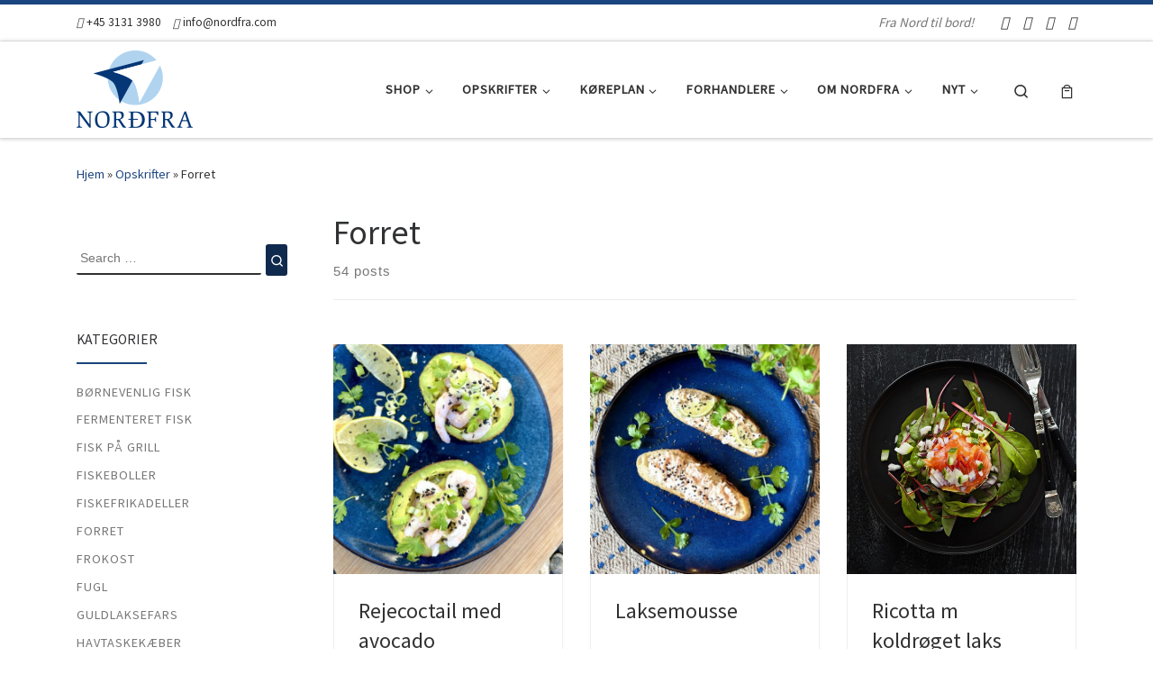

--- FILE ---
content_type: text/html; charset=UTF-8
request_url: https://nordfra.com/opskrifter/forret
body_size: 46223
content:
<!DOCTYPE html>
<!--[if IE 7]>
<html class="ie ie7" lang="da-DK">
<![endif]-->
<!--[if IE 8]>
<html class="ie ie8" lang="da-DK">
<![endif]-->
<!--[if !(IE 7) | !(IE 8)  ]><!-->
<html lang="da-DK" class="no-js">
<!--<![endif]-->
<head>
<meta charset="UTF-8" />
<meta http-equiv="X-UA-Compatible" content="IE=EDGE" />
<meta name="viewport" content="width=device-width, initial-scale=1.0" />
<link rel="profile"  href="https://gmpg.org/xfn/11" />
<link rel="pingback" href="https://nordfra.com/xmlrpc.php" />
<script>(function(html){html.className = html.className.replace(/\bno-js\b/,'js')})(document.documentElement);</script>
<style id="wfc-base-style" type="text/css">
.wfc-reset-menu-item-first-letter .navbar .nav>li>a:first-letter {font-size: inherit;}.format-icon:before {color: #5A5A5A;}article .format-icon.tc-hide-icon:before, .safari article.format-video .format-icon.tc-hide-icon:before, .chrome article.format-video .format-icon.tc-hide-icon:before, .safari article.format-image .format-icon.tc-hide-icon:before, .chrome article.format-image .format-icon.tc-hide-icon:before, .safari article.format-gallery .format-icon.tc-hide-icon:before, .safari article.attachment .format-icon.tc-hide-icon:before, .chrome article.format-gallery .format-icon.tc-hide-icon:before, .chrome article.attachment .format-icon.tc-hide-icon:before {content: none!important;}h2#tc-comment-title.tc-hide-icon:before {content: none!important;}.archive .archive-header h1.format-icon.tc-hide-icon:before {content: none!important;}.tc-sidebar h3.widget-title.tc-hide-icon:before {content: none!important;}.footer-widgets h3.widget-title.tc-hide-icon:before {content: none!important;}.tc-hide-icon i, i.tc-hide-icon {display: none !important;}.carousel-control {font-family: "Helvetica Neue", Helvetica, Arial, sans-serif;}.social-block a {font-size: 18px;}footer#footer .colophon .social-block a {font-size: 16px;}.social-block.widget_social a {font-size: 14px;}
</style>
<title>Forret  - Nordfra Danmark ApS</title>
<meta name='robots' content='max-image-preview:large' />
<style>img:is([sizes="auto" i], [sizes^="auto," i]) { contain-intrinsic-size: 3000px 1500px }</style>
<script data-no-defer="1" data-ezscrex="false" data-cfasync="false" data-pagespeed-no-defer data-cookieconsent="ignore">
var ctPublicFunctions = {"_ajax_nonce":"a4783974f2","_rest_nonce":"10d9e8180b","_ajax_url":"\/wp-admin\/admin-ajax.php","_rest_url":"https:\/\/nordfra.com\/wp-json\/","data__cookies_type":"none","data__ajax_type":"rest","data__bot_detector_enabled":"1","data__frontend_data_log_enabled":1,"cookiePrefix":"","wprocket_detected":false,"host_url":"nordfra.com","text__ee_click_to_select":"Click to select the whole data","text__ee_original_email":"The complete one is","text__ee_got_it":"Got it","text__ee_blocked":"Blocked","text__ee_cannot_connect":"Cannot connect","text__ee_cannot_decode":"Can not decode email. Unknown reason","text__ee_email_decoder":"CleanTalk email decoder","text__ee_wait_for_decoding":"The magic is on the way!","text__ee_decoding_process":"Please wait a few seconds while we decode the contact data."}
</script>
<script data-no-defer="1" data-ezscrex="false" data-cfasync="false" data-pagespeed-no-defer data-cookieconsent="ignore">
var ctPublic = {"_ajax_nonce":"a4783974f2","settings__forms__check_internal":"0","settings__forms__check_external":"1","settings__forms__force_protection":"0","settings__forms__search_test":"1","settings__data__bot_detector_enabled":"1","settings__sfw__anti_crawler":0,"blog_home":"https:\/\/nordfra.com\/","pixel__setting":"3","pixel__enabled":true,"pixel__url":null,"data__email_check_before_post":"1","data__email_check_exist_post":"1","data__cookies_type":"none","data__key_is_ok":true,"data__visible_fields_required":true,"wl_brandname":"Anti-Spam by CleanTalk","wl_brandname_short":"CleanTalk","ct_checkjs_key":"498e1f3b496fbcf4f3c22caf9a32fcd5f00f07cf34c003ba9a6b1adeaf6f395d","emailEncoderPassKey":"cde3f4782ed12a4b4c1d99725bceaa18","bot_detector_forms_excluded":"W10=","advancedCacheExists":false,"varnishCacheExists":false,"wc_ajax_add_to_cart":true}
</script>
<link rel='dns-prefetch' href='//static.klaviyo.com' />
<link rel='dns-prefetch' href='//fd.cleantalk.org' />
<link rel='dns-prefetch' href='//widget.trustpilot.com' />
<link rel="alternate" type="application/rss+xml" title="Nordfra Danmark ApS &raquo; Feed" href="https://nordfra.com/feed" />
<link rel="alternate" type="application/rss+xml" title="Nordfra Danmark ApS &raquo;-kommentar-feed" href="https://nordfra.com/comments/feed" />
<link rel="alternate" type="application/rss+xml" title="Nordfra Danmark ApS &raquo; Forret-kategori-feed" href="https://nordfra.com/opskrifter/forret/feed" />
<script>(()=>{"use strict";const e=[400,500,600,700,800,900],t=e=>`wprm-min-${e}`,n=e=>`wprm-max-${e}`,s=new Set,o="ResizeObserver"in window,r=o?new ResizeObserver((e=>{for(const t of e)c(t.target)})):null,i=.5/(window.devicePixelRatio||1);function c(s){const o=s.getBoundingClientRect().width||0;for(let r=0;r<e.length;r++){const c=e[r],a=o<=c+i;o>c+i?s.classList.add(t(c)):s.classList.remove(t(c)),a?s.classList.add(n(c)):s.classList.remove(n(c))}}function a(e){s.has(e)||(s.add(e),r&&r.observe(e),c(e))}!function(e=document){e.querySelectorAll(".wprm-recipe").forEach(a)}();if(new MutationObserver((e=>{for(const t of e)for(const e of t.addedNodes)e instanceof Element&&(e.matches?.(".wprm-recipe")&&a(e),e.querySelectorAll?.(".wprm-recipe").forEach(a))})).observe(document.documentElement,{childList:!0,subtree:!0}),!o){let e=0;addEventListener("resize",(()=>{e&&cancelAnimationFrame(e),e=requestAnimationFrame((()=>s.forEach(c)))}),{passive:!0})}})();</script><!-- <link rel='stylesheet' id='font-awesome-css' href='https://nordfra.com/wp-content/plugins/load-more-products-for-woocommerce/berocket/assets/css/font-awesome.min.css?ver=6.8.3' media='all' /> -->
<!-- <link rel='stylesheet' id='pc-infinite-scroll-css' href='https://nordfra.com/wp-content/themes/customizr-pro/addons/bundle/infinite/infinite-scroll/front/assets/css/endlessly.min.css?ver=20140422' media='all' /> -->
<!-- <link rel='stylesheet' id='wp-block-library-css' href='https://nordfra.com/wp-includes/css/dist/block-library/style.min.css?ver=6.8.3' media='all' /> -->
<link rel="stylesheet" type="text/css" href="//nordfra.com/wp-content/cache/wpfc-minified/2zo0zima/djohi.css" media="all"/>
<style id='classic-theme-styles-inline-css'>
/*! This file is auto-generated */
.wp-block-button__link{color:#fff;background-color:#32373c;border-radius:9999px;box-shadow:none;text-decoration:none;padding:calc(.667em + 2px) calc(1.333em + 2px);font-size:1.125em}.wp-block-file__button{background:#32373c;color:#fff;text-decoration:none}
</style>
<!-- <link rel='stylesheet' id='wprm-public-css' href='https://nordfra.com/wp-content/plugins/wp-recipe-maker/dist/public-modern.css?ver=10.3.2' media='all' /> -->
<!-- <link rel='stylesheet' id='wprmp-public-css' href='https://nordfra.com/wp-content/plugins/wp-recipe-maker-premium/dist/public-premium.css?ver=10.3.2' media='all' /> -->
<link rel="stylesheet" type="text/css" href="//nordfra.com/wp-content/cache/wpfc-minified/jnekqncg/djobg.css" media="all"/>
<style id='global-styles-inline-css'>
:root{--wp--preset--aspect-ratio--square: 1;--wp--preset--aspect-ratio--4-3: 4/3;--wp--preset--aspect-ratio--3-4: 3/4;--wp--preset--aspect-ratio--3-2: 3/2;--wp--preset--aspect-ratio--2-3: 2/3;--wp--preset--aspect-ratio--16-9: 16/9;--wp--preset--aspect-ratio--9-16: 9/16;--wp--preset--color--black: #000000;--wp--preset--color--cyan-bluish-gray: #abb8c3;--wp--preset--color--white: #ffffff;--wp--preset--color--pale-pink: #f78da7;--wp--preset--color--vivid-red: #cf2e2e;--wp--preset--color--luminous-vivid-orange: #ff6900;--wp--preset--color--luminous-vivid-amber: #fcb900;--wp--preset--color--light-green-cyan: #7bdcb5;--wp--preset--color--vivid-green-cyan: #00d084;--wp--preset--color--pale-cyan-blue: #8ed1fc;--wp--preset--color--vivid-cyan-blue: #0693e3;--wp--preset--color--vivid-purple: #9b51e0;--wp--preset--gradient--vivid-cyan-blue-to-vivid-purple: linear-gradient(135deg,rgba(6,147,227,1) 0%,rgb(155,81,224) 100%);--wp--preset--gradient--light-green-cyan-to-vivid-green-cyan: linear-gradient(135deg,rgb(122,220,180) 0%,rgb(0,208,130) 100%);--wp--preset--gradient--luminous-vivid-amber-to-luminous-vivid-orange: linear-gradient(135deg,rgba(252,185,0,1) 0%,rgba(255,105,0,1) 100%);--wp--preset--gradient--luminous-vivid-orange-to-vivid-red: linear-gradient(135deg,rgba(255,105,0,1) 0%,rgb(207,46,46) 100%);--wp--preset--gradient--very-light-gray-to-cyan-bluish-gray: linear-gradient(135deg,rgb(238,238,238) 0%,rgb(169,184,195) 100%);--wp--preset--gradient--cool-to-warm-spectrum: linear-gradient(135deg,rgb(74,234,220) 0%,rgb(151,120,209) 20%,rgb(207,42,186) 40%,rgb(238,44,130) 60%,rgb(251,105,98) 80%,rgb(254,248,76) 100%);--wp--preset--gradient--blush-light-purple: linear-gradient(135deg,rgb(255,206,236) 0%,rgb(152,150,240) 100%);--wp--preset--gradient--blush-bordeaux: linear-gradient(135deg,rgb(254,205,165) 0%,rgb(254,45,45) 50%,rgb(107,0,62) 100%);--wp--preset--gradient--luminous-dusk: linear-gradient(135deg,rgb(255,203,112) 0%,rgb(199,81,192) 50%,rgb(65,88,208) 100%);--wp--preset--gradient--pale-ocean: linear-gradient(135deg,rgb(255,245,203) 0%,rgb(182,227,212) 50%,rgb(51,167,181) 100%);--wp--preset--gradient--electric-grass: linear-gradient(135deg,rgb(202,248,128) 0%,rgb(113,206,126) 100%);--wp--preset--gradient--midnight: linear-gradient(135deg,rgb(2,3,129) 0%,rgb(40,116,252) 100%);--wp--preset--font-size--small: 13px;--wp--preset--font-size--medium: 20px;--wp--preset--font-size--large: 36px;--wp--preset--font-size--x-large: 42px;--wp--preset--spacing--20: 0.44rem;--wp--preset--spacing--30: 0.67rem;--wp--preset--spacing--40: 1rem;--wp--preset--spacing--50: 1.5rem;--wp--preset--spacing--60: 2.25rem;--wp--preset--spacing--70: 3.38rem;--wp--preset--spacing--80: 5.06rem;--wp--preset--shadow--natural: 6px 6px 9px rgba(0, 0, 0, 0.2);--wp--preset--shadow--deep: 12px 12px 50px rgba(0, 0, 0, 0.4);--wp--preset--shadow--sharp: 6px 6px 0px rgba(0, 0, 0, 0.2);--wp--preset--shadow--outlined: 6px 6px 0px -3px rgba(255, 255, 255, 1), 6px 6px rgba(0, 0, 0, 1);--wp--preset--shadow--crisp: 6px 6px 0px rgba(0, 0, 0, 1);}:where(.is-layout-flex){gap: 0.5em;}:where(.is-layout-grid){gap: 0.5em;}body .is-layout-flex{display: flex;}.is-layout-flex{flex-wrap: wrap;align-items: center;}.is-layout-flex > :is(*, div){margin: 0;}body .is-layout-grid{display: grid;}.is-layout-grid > :is(*, div){margin: 0;}:where(.wp-block-columns.is-layout-flex){gap: 2em;}:where(.wp-block-columns.is-layout-grid){gap: 2em;}:where(.wp-block-post-template.is-layout-flex){gap: 1.25em;}:where(.wp-block-post-template.is-layout-grid){gap: 1.25em;}.has-black-color{color: var(--wp--preset--color--black) !important;}.has-cyan-bluish-gray-color{color: var(--wp--preset--color--cyan-bluish-gray) !important;}.has-white-color{color: var(--wp--preset--color--white) !important;}.has-pale-pink-color{color: var(--wp--preset--color--pale-pink) !important;}.has-vivid-red-color{color: var(--wp--preset--color--vivid-red) !important;}.has-luminous-vivid-orange-color{color: var(--wp--preset--color--luminous-vivid-orange) !important;}.has-luminous-vivid-amber-color{color: var(--wp--preset--color--luminous-vivid-amber) !important;}.has-light-green-cyan-color{color: var(--wp--preset--color--light-green-cyan) !important;}.has-vivid-green-cyan-color{color: var(--wp--preset--color--vivid-green-cyan) !important;}.has-pale-cyan-blue-color{color: var(--wp--preset--color--pale-cyan-blue) !important;}.has-vivid-cyan-blue-color{color: var(--wp--preset--color--vivid-cyan-blue) !important;}.has-vivid-purple-color{color: var(--wp--preset--color--vivid-purple) !important;}.has-black-background-color{background-color: var(--wp--preset--color--black) !important;}.has-cyan-bluish-gray-background-color{background-color: var(--wp--preset--color--cyan-bluish-gray) !important;}.has-white-background-color{background-color: var(--wp--preset--color--white) !important;}.has-pale-pink-background-color{background-color: var(--wp--preset--color--pale-pink) !important;}.has-vivid-red-background-color{background-color: var(--wp--preset--color--vivid-red) !important;}.has-luminous-vivid-orange-background-color{background-color: var(--wp--preset--color--luminous-vivid-orange) !important;}.has-luminous-vivid-amber-background-color{background-color: var(--wp--preset--color--luminous-vivid-amber) !important;}.has-light-green-cyan-background-color{background-color: var(--wp--preset--color--light-green-cyan) !important;}.has-vivid-green-cyan-background-color{background-color: var(--wp--preset--color--vivid-green-cyan) !important;}.has-pale-cyan-blue-background-color{background-color: var(--wp--preset--color--pale-cyan-blue) !important;}.has-vivid-cyan-blue-background-color{background-color: var(--wp--preset--color--vivid-cyan-blue) !important;}.has-vivid-purple-background-color{background-color: var(--wp--preset--color--vivid-purple) !important;}.has-black-border-color{border-color: var(--wp--preset--color--black) !important;}.has-cyan-bluish-gray-border-color{border-color: var(--wp--preset--color--cyan-bluish-gray) !important;}.has-white-border-color{border-color: var(--wp--preset--color--white) !important;}.has-pale-pink-border-color{border-color: var(--wp--preset--color--pale-pink) !important;}.has-vivid-red-border-color{border-color: var(--wp--preset--color--vivid-red) !important;}.has-luminous-vivid-orange-border-color{border-color: var(--wp--preset--color--luminous-vivid-orange) !important;}.has-luminous-vivid-amber-border-color{border-color: var(--wp--preset--color--luminous-vivid-amber) !important;}.has-light-green-cyan-border-color{border-color: var(--wp--preset--color--light-green-cyan) !important;}.has-vivid-green-cyan-border-color{border-color: var(--wp--preset--color--vivid-green-cyan) !important;}.has-pale-cyan-blue-border-color{border-color: var(--wp--preset--color--pale-cyan-blue) !important;}.has-vivid-cyan-blue-border-color{border-color: var(--wp--preset--color--vivid-cyan-blue) !important;}.has-vivid-purple-border-color{border-color: var(--wp--preset--color--vivid-purple) !important;}.has-vivid-cyan-blue-to-vivid-purple-gradient-background{background: var(--wp--preset--gradient--vivid-cyan-blue-to-vivid-purple) !important;}.has-light-green-cyan-to-vivid-green-cyan-gradient-background{background: var(--wp--preset--gradient--light-green-cyan-to-vivid-green-cyan) !important;}.has-luminous-vivid-amber-to-luminous-vivid-orange-gradient-background{background: var(--wp--preset--gradient--luminous-vivid-amber-to-luminous-vivid-orange) !important;}.has-luminous-vivid-orange-to-vivid-red-gradient-background{background: var(--wp--preset--gradient--luminous-vivid-orange-to-vivid-red) !important;}.has-very-light-gray-to-cyan-bluish-gray-gradient-background{background: var(--wp--preset--gradient--very-light-gray-to-cyan-bluish-gray) !important;}.has-cool-to-warm-spectrum-gradient-background{background: var(--wp--preset--gradient--cool-to-warm-spectrum) !important;}.has-blush-light-purple-gradient-background{background: var(--wp--preset--gradient--blush-light-purple) !important;}.has-blush-bordeaux-gradient-background{background: var(--wp--preset--gradient--blush-bordeaux) !important;}.has-luminous-dusk-gradient-background{background: var(--wp--preset--gradient--luminous-dusk) !important;}.has-pale-ocean-gradient-background{background: var(--wp--preset--gradient--pale-ocean) !important;}.has-electric-grass-gradient-background{background: var(--wp--preset--gradient--electric-grass) !important;}.has-midnight-gradient-background{background: var(--wp--preset--gradient--midnight) !important;}.has-small-font-size{font-size: var(--wp--preset--font-size--small) !important;}.has-medium-font-size{font-size: var(--wp--preset--font-size--medium) !important;}.has-large-font-size{font-size: var(--wp--preset--font-size--large) !important;}.has-x-large-font-size{font-size: var(--wp--preset--font-size--x-large) !important;}
:where(.wp-block-post-template.is-layout-flex){gap: 1.25em;}:where(.wp-block-post-template.is-layout-grid){gap: 1.25em;}
:where(.wp-block-columns.is-layout-flex){gap: 2em;}:where(.wp-block-columns.is-layout-grid){gap: 2em;}
:root :where(.wp-block-pullquote){font-size: 1.5em;line-height: 1.6;}
</style>
<!-- <link rel='stylesheet' id='cleantalk-public-css-css' href='https://nordfra.com/wp-content/plugins/cleantalk-spam-protect/css/cleantalk-public.min.css?ver=6.68_1763623093' media='all' /> -->
<!-- <link rel='stylesheet' id='cleantalk-email-decoder-css-css' href='https://nordfra.com/wp-content/plugins/cleantalk-spam-protect/css/cleantalk-email-decoder.min.css?ver=6.68_1763623093' media='all' /> -->
<!-- <link rel='stylesheet' id='contact-form-7-css' href='https://nordfra.com/wp-content/plugins/contact-form-7/includes/css/styles.css?ver=6.1.2' media='all' /> -->
<!-- <link rel='stylesheet' id='wpsm_ac-font-awesome-front-css' href='https://nordfra.com/wp-content/plugins/responsive-accordion-and-collapse/css/font-awesome/css/font-awesome.min.css?ver=6.8.3' media='all' /> -->
<!-- <link rel='stylesheet' id='wpsm_ac_bootstrap-front-css' href='https://nordfra.com/wp-content/plugins/responsive-accordion-and-collapse/css/bootstrap-front.css?ver=6.8.3' media='all' /> -->
<!-- <link rel='stylesheet' id='widgetopts-styles-css' href='https://nordfra.com/wp-content/plugins/widget-options/assets/css/widget-options.css?ver=4.1.2' media='all' /> -->
<!-- <link rel='stylesheet' id='woocommerce-advanced-extra-fees-css' href='https://nordfra.com/wp-content/plugins/woocommerce-advanced-extra-fees/public/css/woocommerce-advanced-extra-fees-public.css?ver=1.0.9' media='all' /> -->
<!-- <link rel='stylesheet' id='woocommerce-layout-css' href='https://nordfra.com/wp-content/plugins/woocommerce/assets/css/woocommerce-layout.css?ver=10.3.7' media='all' /> -->
<link rel="stylesheet" type="text/css" href="//nordfra.com/wp-content/cache/wpfc-minified/qj0ugbue/djohd.css" media="all"/>
<!-- <link rel='stylesheet' id='woocommerce-smallscreen-css' href='https://nordfra.com/wp-content/plugins/woocommerce/assets/css/woocommerce-smallscreen.css?ver=10.3.7' media='only screen and (max-width: 768px)' /> -->
<link rel="stylesheet" type="text/css" href="//nordfra.com/wp-content/cache/wpfc-minified/1glmgdmp/djobg.css" media="only screen and (max-width: 768px)"/>
<!-- <link rel='stylesheet' id='woocommerce-general-css' href='https://nordfra.com/wp-content/plugins/woocommerce/assets/css/woocommerce.css?ver=10.3.7' media='all' /> -->
<link rel="stylesheet" type="text/css" href="//nordfra.com/wp-content/cache/wpfc-minified/1ngg0muz/djobg.css" media="all"/>
<style id='woocommerce-inline-inline-css'>
.woocommerce form .form-row .required { visibility: visible; }
</style>
<!-- <link rel='stylesheet' id='bambora_online_classic_front_style-css' href='https://nordfra.com/wp-content/plugins/bambora-online-classic/style/bambora-online-classic-front.css?ver=6.8.3' media='all' /> -->
<!-- <link rel='stylesheet' id='cmplz-general-css' href='https://nordfra.com/wp-content/plugins/complianz-gdpr-premium/assets/css/cookieblocker.min.css?ver=1761939372' media='all' /> -->
<!-- <link rel='stylesheet' id='brands-styles-css' href='https://nordfra.com/wp-content/plugins/woocommerce/assets/css/brands.css?ver=10.3.7' media='all' /> -->
<!-- <link rel='stylesheet' id='customizr-main-css' href='https://nordfra.com/wp-content/themes/customizr-pro/assets/front/css/style.min.css?ver=2.4.25' media='all' /> -->
<link rel="stylesheet" type="text/css" href="//nordfra.com/wp-content/cache/wpfc-minified/m7q4qhlg/djobg.css" media="all"/>
<style id='customizr-main-inline-css'>
::-moz-selection{background-color:#1b457f}::selection{background-color:#1b457f}a,.btn-skin:active,.btn-skin:focus,.btn-skin:hover,.btn-skin.inverted,.grid-container__classic .post-type__icon,.post-type__icon:hover .icn-format,.grid-container__classic .post-type__icon:hover .icn-format,[class*='grid-container__'] .entry-title a.czr-title:hover,input[type=checkbox]:checked::before,.woocommerce button.button[type=submit]:hover,.woocommerce #respond input#submit:hover,.woocommerce input#submit:hover,.woocommerce input.button:hover,.woocommerce a.button:hover,.woocommerce .button.add_to_cart_button:hover,.woocommerce #respond input#submit:focus,.woocommerce input#submit:focus,.woocommerce input.button:focus,.woocommerce a.button:focus,.woocommerce .button.add_to_cart_button:focus,.woocommerce #respond input#submit:active,.woocommerce input#submit:active,.woocommerce input.button:active,.woocommerce a.button:active,.woocommerce .button.add_to_cart_button:active{color:#1b457f}.czr-css-loader > div ,.btn-skin,.btn-skin:active,.btn-skin:focus,.btn-skin:hover,.btn-skin-h-dark,.btn-skin-h-dark.inverted:active,.btn-skin-h-dark.inverted:focus,.btn-skin-h-dark.inverted:hover,.woocommerce .woocommerce-info,.woocommerce .woocommerce-message,.woocommerce button.button[type=submit],.woocommerce #respond input#submit,.woocommerce input#submit,.woocommerce input.button,.woocommerce a.button,.woocommerce .button.add_to_cart_button,.woocommerce button.button[type=submit]:hover,.woocommerce #respond input#submit:hover,.woocommerce input#submit:hover,.woocommerce input.button:hover,.woocommerce a.button:hover,.woocommerce .button.add_to_cart_button:hover,.woocommerce button.button[type=submit]:focus,.woocommerce #respond input#submit:focus,.woocommerce input#submit:focus,.woocommerce input.button:focus,.woocommerce a.button:focus,.woocommerce .button.add_to_cart_button:focus,.woocommerce button.button[type=submit]:active,.woocommerce #respond input#submit:active,.woocommerce input#submit:active,.woocommerce input.button:active,.woocommerce a.button:active,.woocommerce .button.add_to_cart_button:active{border-color:#1b457f}.tc-header.border-top{border-top-color:#1b457f}[class*='grid-container__'] .entry-title a:hover::after,.grid-container__classic .post-type__icon,.btn-skin,.btn-skin.inverted:active,.btn-skin.inverted:focus,.btn-skin.inverted:hover,.btn-skin-h-dark,.btn-skin-h-dark.inverted:active,.btn-skin-h-dark.inverted:focus,.btn-skin-h-dark.inverted:hover,.sidebar .widget-title::after,input[type=radio]:checked::before,.woocommerce button.button[type=submit],.woocommerce #respond input#submit,.woocommerce input#submit,.woocommerce input.button,.woocommerce a.button,.woocommerce .button.add_to_cart_button{background-color:#1b457f}.btn-skin-light:active,.btn-skin-light:focus,.btn-skin-light:hover,.btn-skin-light.inverted{color:#2867be}input:not([type='submit']):not([type='button']):not([type='number']):not([type='checkbox']):not([type='radio']):focus,textarea:focus,.btn-skin-light,.btn-skin-light.inverted,.btn-skin-light:active,.btn-skin-light:focus,.btn-skin-light:hover,.btn-skin-light.inverted:active,.btn-skin-light.inverted:focus,.btn-skin-light.inverted:hover{border-color:#2867be}.btn-skin-light,.btn-skin-light.inverted:active,.btn-skin-light.inverted:focus,.btn-skin-light.inverted:hover{background-color:#2867be}.btn-skin-lightest:active,.btn-skin-lightest:focus,.btn-skin-lightest:hover,.btn-skin-lightest.inverted{color:#2e73d2}.btn-skin-lightest,.btn-skin-lightest.inverted,.btn-skin-lightest:active,.btn-skin-lightest:focus,.btn-skin-lightest:hover,.btn-skin-lightest.inverted:active,.btn-skin-lightest.inverted:focus,.btn-skin-lightest.inverted:hover{border-color:#2e73d2}.btn-skin-lightest,.btn-skin-lightest.inverted:active,.btn-skin-lightest.inverted:focus,.btn-skin-lightest.inverted:hover{background-color:#2e73d2}.pagination,a:hover,a:focus,a:active,.btn-skin-dark:active,.btn-skin-dark:focus,.btn-skin-dark:hover,.btn-skin-dark.inverted,.btn-skin-dark-oh:active,.btn-skin-dark-oh:focus,.btn-skin-dark-oh:hover,.post-info a:not(.btn):hover,.grid-container__classic .post-type__icon .icn-format,[class*='grid-container__'] .hover .entry-title a,.widget-area a:not(.btn):hover,a.czr-format-link:hover,.format-link.hover a.czr-format-link,button[type=submit]:hover,button[type=submit]:active,button[type=submit]:focus,input[type=submit]:hover,input[type=submit]:active,input[type=submit]:focus,.tabs .nav-link:hover,.tabs .nav-link.active,.tabs .nav-link.active:hover,.tabs .nav-link.active:focus,.woocommerce input#submit[class*=alt]:hover,.woocommerce input.button[class*=alt]:hover,.woocommerce a.button[class*=alt]:hover,.woocommerce button.button[class*=alt]:hover,.woocommerce input#submit.alt.disabled:hover,.woocommerce input.button.alt.disabled:hover,.woocommerce button.button.alt.disabled:hover,.woocommerce a.button.alt.disabled:hover,.woocommerce input#submit[class*=alt]:focus,.woocommerce input.button[class*=alt]:focus,.woocommerce a.button[class*=alt]:focus,.woocommerce button.button[class*=alt]:focus,.woocommerce input#submit.alt.disabled:focus,.woocommerce input.button.alt.disabled:focus,.woocommerce button.button.alt.disabled:focus,.woocommerce a.button.alt.disabled:focus,.woocommerce input#submit[class*=alt]:active,.woocommerce input.button[class*=alt]:active,.woocommerce a.button[class*=alt]:active,.woocommerce button.button[class*=alt]:active,.woocommerce input#submit.alt.disabled:active,.woocommerce input.button.alt.disabled:active,.woocommerce button.button.alt.disabled:active,.woocommerce a.button.alt.disabled:active,.woocommerce #content div.product .woocommerce-tabs ul.tabs li a:hover,.woocommerce #content div.product .woocommerce-tabs ul.tabs li.active a{color:#102a4d}.grid-container__classic.tc-grid-border .grid__item,.btn-skin-dark,.btn-skin-dark.inverted,button[type=submit],input[type=submit],.btn-skin-dark:active,.btn-skin-dark:focus,.btn-skin-dark:hover,.btn-skin-dark.inverted:active,.btn-skin-dark.inverted:focus,.btn-skin-dark.inverted:hover,.btn-skin-h-dark:active,.btn-skin-h-dark:focus,.btn-skin-h-dark:hover,.btn-skin-h-dark.inverted,.btn-skin-h-dark.inverted,.btn-skin-h-dark.inverted,.btn-skin-dark-oh:active,.btn-skin-dark-oh:focus,.btn-skin-dark-oh:hover,.btn-skin-dark-oh.inverted:active,.btn-skin-dark-oh.inverted:focus,.btn-skin-dark-oh.inverted:hover,button[type=submit]:hover,button[type=submit]:active,button[type=submit]:focus,input[type=submit]:hover,input[type=submit]:active,input[type=submit]:focus,.woocommerce input#submit[class*=alt]:hover,.woocommerce input.button[class*=alt]:hover,.woocommerce a.button[class*=alt]:hover,.woocommerce button.button[class*=alt]:hover,.woocommerce input#submit.alt.disabled:hover,.woocommerce input.button.alt.disabled:hover,.woocommerce button.button.alt.disabled:hover,.woocommerce a.button.alt.disabled:hover,.woocommerce input#submit[class*=alt]:focus,.woocommerce input.button[class*=alt]:focus,.woocommerce a.button[class*=alt]:focus,.woocommerce button.button[class*=alt]:focus,.woocommerce input#submit.alt.disabled:focus,.woocommerce input.button.alt.disabled:focus,.woocommerce button.button.alt.disabled:focus,.woocommerce a.button.alt.disabled:focus,.woocommerce input#submit[class*=alt]:active,.woocommerce input.button[class*=alt]:active,.woocommerce a.button[class*=alt]:active,.woocommerce button.button[class*=alt]:active,.woocommerce input#submit.alt.disabled:active,.woocommerce input.button.alt.disabled:active,.woocommerce button.button.alt.disabled:active,.woocommerce a.button.alt.disabled:active,.woocommerce input#submit[class*=alt],.woocommerce input.button[class*=alt],.woocommerce a.button[class*=alt],.woocommerce button.button[class*=alt],.woocommerce input#submit.alt.disabled,.woocommerce input.button.alt.disabled,.woocommerce button.button.alt.disabled,.woocommerce a.button.alt.disabled{border-color:#102a4d}.btn-skin-dark,.btn-skin-dark.inverted:active,.btn-skin-dark.inverted:focus,.btn-skin-dark.inverted:hover,.btn-skin-h-dark:active,.btn-skin-h-dark:focus,.btn-skin-h-dark:hover,.btn-skin-h-dark.inverted,.btn-skin-h-dark.inverted,.btn-skin-h-dark.inverted,.btn-skin-dark-oh.inverted:active,.btn-skin-dark-oh.inverted:focus,.btn-skin-dark-oh.inverted:hover,.grid-container__classic .post-type__icon:hover,button[type=submit],input[type=submit],.czr-link-hover-underline .widgets-list-layout-links a:not(.btn)::before,.czr-link-hover-underline .widget_archive a:not(.btn)::before,.czr-link-hover-underline .widget_nav_menu a:not(.btn)::before,.czr-link-hover-underline .widget_rss ul a:not(.btn)::before,.czr-link-hover-underline .widget_recent_entries a:not(.btn)::before,.czr-link-hover-underline .widget_categories a:not(.btn)::before,.czr-link-hover-underline .widget_meta a:not(.btn)::before,.czr-link-hover-underline .widget_recent_comments a:not(.btn)::before,.czr-link-hover-underline .widget_pages a:not(.btn)::before,.czr-link-hover-underline .widget_calendar a:not(.btn)::before,[class*='grid-container__'] .hover .entry-title a::after,a.czr-format-link::before,.comment-author a::before,.comment-link::before,.tabs .nav-link.active::before,.woocommerce input#submit[class*=alt],.woocommerce input.button[class*=alt],.woocommerce a.button[class*=alt],.woocommerce button.button[class*=alt],.woocommerce input#submit.alt.disabled,.woocommerce input.button.alt.disabled,.woocommerce button.button.alt.disabled,.woocommerce a.button.alt.disabled,.woocommerce #content div.product .woocommerce-tabs ul.tabs li.active a::before,.czr-link-hover-underline .widget_product_categories a:not(.btn)::before{background-color:#102a4d}.btn-skin-dark-shaded:active,.btn-skin-dark-shaded:focus,.btn-skin-dark-shaded:hover,.btn-skin-dark-shaded.inverted{background-color:rgba(16,42,77,0.2)}.btn-skin-dark-shaded,.btn-skin-dark-shaded.inverted:active,.btn-skin-dark-shaded.inverted:focus,.btn-skin-dark-shaded.inverted:hover{background-color:rgba(16,42,77,0.8)}
.tc-header.border-top { border-top-width: 5px; border-top-style: solid }
.sticky-enabled .czr-wccart-off .primary-nav__woocart { display: none; }
.logo-center .primary-nav__woocart .dropdown-menu,
.logo-left .primary-nav__woocart .dropdown-menu{ right: 0; left: auto; }/*open left*/
#czr-push-footer { display: none; visibility: hidden; }
.czr-sticky-footer #czr-push-footer.sticky-footer-enabled { display: block; }
.grid-container__masonry .full-image .entry-header {
position: relative;
}
.grid-container__masonry .entry-footer {
margin-top: 2.5em;
position: relative;
}
.grid-container__masonry .format-audio .audio-container iframe {
height: 80px;
width: 100%;
}
.grid-container__masonry .full-image .tc-thumbnail img {
width: auto;
height: 100%;
max-width: none;
}
.grid-container__masonry .post-type__icon {
background: transparent;
height: auto;
line-height: 1;
border-radius: 0;
font-size: 1em;
position: static;
width: 100%;
float: right;
text-align: right;
margin-top: -1em;
padding: 2% 0;
}
.grid-container__masonry .tc-content {
font-size: 0.95em;
line-height: 1.65em;
}
.grid-container__masonry blockquote,
.grid-container__masonry .entry-link {
border: none;
padding-top: 0;
padding-bottom: 0;
}
.grid-container__masonry .entry-link a,
.grid-container__masonry blockquote > * {
margin: 0;
max-width: 100%;
padding-left: 0;
}
.grid-container__masonry blockquote cite {
margin-top: .8em;
}
.grid-container__masonry blockquote::before,
.grid-container__masonry .entry-link::before {
content: none;
}
</style>
<!-- <link rel='stylesheet' id='customizr-ms-respond-css' href='https://nordfra.com/wp-content/themes/customizr-pro/assets/front/css/style-modular-scale.min.css?ver=2.4.25' media='all' /> -->
<!-- <link rel='stylesheet' id='tablepress-default-css' href='https://nordfra.com/wp-content/plugins/tablepress/css/build/default.css?ver=3.2.3' media='all' /> -->
<!-- <link rel='stylesheet' id='woo_discount_pro_style-css' href='https://nordfra.com/wp-content/plugins/woo-discount-rules-pro/Assets/Css/awdr_style.css?ver=2.6.5' media='all' /> -->
<!-- <link rel='stylesheet' id='um_modal-css' href='https://nordfra.com/wp-content/plugins/ultimate-member/assets/css/um-modal.min.css?ver=2.10.6' media='all' /> -->
<!-- <link rel='stylesheet' id='um_ui-css' href='https://nordfra.com/wp-content/plugins/ultimate-member/assets/libs/jquery-ui/jquery-ui.min.css?ver=1.13.2' media='all' /> -->
<!-- <link rel='stylesheet' id='um_tipsy-css' href='https://nordfra.com/wp-content/plugins/ultimate-member/assets/libs/tipsy/tipsy.min.css?ver=1.0.0a' media='all' /> -->
<!-- <link rel='stylesheet' id='um_raty-css' href='https://nordfra.com/wp-content/plugins/ultimate-member/assets/libs/raty/um-raty.min.css?ver=2.6.0' media='all' /> -->
<!-- <link rel='stylesheet' id='select2-css' href='https://nordfra.com/wp-content/plugins/ultimate-member/assets/libs/select2/select2.min.css?ver=4.0.13' media='all' /> -->
<!-- <link rel='stylesheet' id='um_fileupload-css' href='https://nordfra.com/wp-content/plugins/ultimate-member/assets/css/um-fileupload.min.css?ver=2.10.6' media='all' /> -->
<!-- <link rel='stylesheet' id='um_confirm-css' href='https://nordfra.com/wp-content/plugins/ultimate-member/assets/libs/um-confirm/um-confirm.min.css?ver=1.0' media='all' /> -->
<!-- <link rel='stylesheet' id='um_datetime-css' href='https://nordfra.com/wp-content/plugins/ultimate-member/assets/libs/pickadate/default.min.css?ver=3.6.2' media='all' /> -->
<!-- <link rel='stylesheet' id='um_datetime_date-css' href='https://nordfra.com/wp-content/plugins/ultimate-member/assets/libs/pickadate/default.date.min.css?ver=3.6.2' media='all' /> -->
<!-- <link rel='stylesheet' id='um_datetime_time-css' href='https://nordfra.com/wp-content/plugins/ultimate-member/assets/libs/pickadate/default.time.min.css?ver=3.6.2' media='all' /> -->
<!-- <link rel='stylesheet' id='um_fonticons_ii-css' href='https://nordfra.com/wp-content/plugins/ultimate-member/assets/libs/legacy/fonticons/fonticons-ii.min.css?ver=2.10.6' media='all' /> -->
<!-- <link rel='stylesheet' id='um_fonticons_fa-css' href='https://nordfra.com/wp-content/plugins/ultimate-member/assets/libs/legacy/fonticons/fonticons-fa.min.css?ver=2.10.6' media='all' /> -->
<!-- <link rel='stylesheet' id='um_fontawesome-css' href='https://nordfra.com/wp-content/plugins/ultimate-member/assets/css/um-fontawesome.min.css?ver=6.5.2' media='all' /> -->
<!-- <link rel='stylesheet' id='um_common-css' href='https://nordfra.com/wp-content/plugins/ultimate-member/assets/css/common.min.css?ver=2.10.6' media='all' /> -->
<!-- <link rel='stylesheet' id='um_responsive-css' href='https://nordfra.com/wp-content/plugins/ultimate-member/assets/css/um-responsive.min.css?ver=2.10.6' media='all' /> -->
<!-- <link rel='stylesheet' id='um_styles-css' href='https://nordfra.com/wp-content/plugins/ultimate-member/assets/css/um-styles.min.css?ver=2.10.6' media='all' /> -->
<!-- <link rel='stylesheet' id='um_crop-css' href='https://nordfra.com/wp-content/plugins/ultimate-member/assets/libs/cropper/cropper.min.css?ver=1.6.1' media='all' /> -->
<!-- <link rel='stylesheet' id='um_profile-css' href='https://nordfra.com/wp-content/plugins/ultimate-member/assets/css/um-profile.min.css?ver=2.10.6' media='all' /> -->
<!-- <link rel='stylesheet' id='um_account-css' href='https://nordfra.com/wp-content/plugins/ultimate-member/assets/css/um-account.min.css?ver=2.10.6' media='all' /> -->
<!-- <link rel='stylesheet' id='um_misc-css' href='https://nordfra.com/wp-content/plugins/ultimate-member/assets/css/um-misc.min.css?ver=2.10.6' media='all' /> -->
<!-- <link rel='stylesheet' id='um_default_css-css' href='https://nordfra.com/wp-content/plugins/ultimate-member/assets/css/um-old-default.min.css?ver=2.10.6' media='all' /> -->
<!-- <link rel='stylesheet' id='cwginstock_frontend_css-css' href='https://nordfra.com/wp-content/plugins/back-in-stock-notifier-for-woocommerce/assets/css/frontend.min.css?ver=6.1.2' media='' /> -->
<!-- <link rel='stylesheet' id='cwginstock_bootstrap-css' href='https://nordfra.com/wp-content/plugins/back-in-stock-notifier-for-woocommerce/assets/css/bootstrap.min.css?ver=6.1.2' media='' /> -->
<link rel="stylesheet" type="text/css" href="//nordfra.com/wp-content/cache/wpfc-minified/2paicfew/djohd.css" media="all"/>
<script id="jquery-core-js-extra">
var pysFacebookRest = {"restApiUrl":"https:\/\/nordfra.com\/wp-json\/pys-facebook\/v1\/event","debug":""};
</script>
<script id="nb-jquery" src="https://nordfra.com/wp-includes/js/jquery/jquery.min.js?ver=3.7.1" id="jquery-core-js"></script>
<script src="https://nordfra.com/wp-includes/js/jquery/jquery-migrate.min.js?ver=3.4.1" id="jquery-migrate-js"></script>
<script src="https://nordfra.com/?bulkgate-asynchronous=asset" id="bulkgate-asynchronous-asset-js" async></script>
<script src="https://nordfra.com/wp-content/plugins/cleantalk-spam-protect/js/apbct-public-bundle_ext-protection.min.js?ver=6.68_1763623093" id="apbct-public-bundle_ext-protection.min-js-js"></script>
<script src="https://fd.cleantalk.org/ct-bot-detector-wrapper.js?ver=6.68" id="ct_bot_detector-js" defer data-wp-strategy="defer"></script>
<script src="https://nordfra.com/wp-includes/js/dist/hooks.min.js?ver=4d63a3d491d11ffd8ac6" id="wp-hooks-js"></script>
<script id="tp-js-js-extra">
var trustpilot_settings = {"key":"4kMwOxQUcIfQ6aMC","TrustpilotScriptUrl":"https:\/\/invitejs.trustpilot.com\/tp.min.js","IntegrationAppUrl":"\/\/ecommscript-integrationapp.trustpilot.com","PreviewScriptUrl":"\/\/ecommplugins-scripts.trustpilot.com\/v2.1\/js\/preview.min.js","PreviewCssUrl":"\/\/ecommplugins-scripts.trustpilot.com\/v2.1\/css\/preview.min.css","PreviewWPCssUrl":"\/\/ecommplugins-scripts.trustpilot.com\/v2.1\/css\/preview_wp.css","WidgetScriptUrl":"\/\/widget.trustpilot.com\/bootstrap\/v5\/tp.widget.bootstrap.min.js"};
</script>
<script src="https://nordfra.com/wp-content/plugins/trustpilot-reviews/review/assets/js/headerScript.min.js?ver=1.0&#039; async=&#039;async" id="tp-js-js"></script>
<script src="//widget.trustpilot.com/bootstrap/v5/tp.widget.bootstrap.min.js?ver=1.0&#039; async=&#039;async" id="widget-bootstrap-js"></script>
<script id="trustbox-js-extra">
var trustbox_settings = {"page":null,"sku":null,"name":null};
var trustpilot_trustbox_settings = {"trustboxes":[{"enabled":"enabled","snippet":"[base64]","customizations":"[base64]","defaults":"[base64]","page":"landing","position":"after","corner":"top: #{Y}px; left: #{X}px;","paddingx":"0","paddingy":"0","zindex":"1000","clear":"both","xpaths":"[base64]","sku":"TRUSTPILOT_SKU_VALUE_44287,21801","name":"Torskeloins 2,5 kg","widgetName":"Micro Review Count","repeatable":false,"uuid":"f73d7a31-7707-e21c-152d-ec2a760ef631","error":null,"repeatXpath":{"xpathById":{"prefix":"","suffix":""},"xpathFromRoot":{"prefix":"","suffix":""}},"width":"100%","height":"24px","locale":"da-DK"},{"enabled":"enabled","snippet":"[base64]","customizations":"[base64]","defaults":"[base64]","page":"category","position":"after","corner":"top: #{Y}px; left: #{X}px;","paddingx":"0","paddingy":"0","zindex":"1000","clear":"both","xpaths":"[base64]","sku":"TRUSTPILOT_SKU_VALUE_44287,21801","name":"Torskeloins 2,5 kg","widgetName":"Micro Review Count","repeatable":false,"uuid":"08089d15-b407-c8b3-369e-5f15420cfb3a","error":null,"repeatXpath":{"xpathById":{"prefix":"","suffix":""},"xpathFromRoot":{"prefix":"","suffix":""}},"width":"100%","height":"24px","locale":"da-DK"},{"enabled":"enabled","snippet":"[base64]","customizations":"[base64]","defaults":"[base64]","page":"product","position":"after","corner":"top: #{Y}px; left: #{X}px;","paddingx":"0","paddingy":"0","zindex":"1000","clear":"both","xpaths":"[base64]","sku":"TRUSTPILOT_SKU_VALUE_44287,21801","name":"Torskeloins 2,5 kg","widgetName":"Micro Review Count","repeatable":false,"uuid":"700fe80a-38a3-9b62-16f6-36986e5c58f4","error":null,"repeatXpath":{"xpathById":{"prefix":"","suffix":""},"xpathFromRoot":{"prefix":"","suffix":""}},"width":"100%","height":"24px","locale":"da-DK"}]};
</script>
<script src="https://nordfra.com/wp-content/plugins/trustpilot-reviews/review/assets/js/trustBoxScript.min.js?ver=1.0&#039; async=&#039;async" id="trustbox-js"></script>
<script src="https://nordfra.com/wp-content/plugins/woocommerce/assets/js/jquery-blockui/jquery.blockUI.min.js?ver=2.7.0-wc.10.3.7" id="wc-jquery-blockui-js" data-wp-strategy="defer"></script>
<script id="wc-add-to-cart-js-extra">
var wc_add_to_cart_params = {"ajax_url":"\/wp-admin\/admin-ajax.php","wc_ajax_url":"\/?wc-ajax=%%endpoint%%","i18n_view_cart":"Se kurv","cart_url":"https:\/\/nordfra.com\/kurv","is_cart":"","cart_redirect_after_add":"no"};
</script>
<script src="https://nordfra.com/wp-content/plugins/woocommerce/assets/js/frontend/add-to-cart.min.js?ver=10.3.7" id="wc-add-to-cart-js" defer data-wp-strategy="defer"></script>
<script src="https://nordfra.com/wp-content/plugins/woocommerce/assets/js/js-cookie/js.cookie.min.js?ver=2.1.4-wc.10.3.7" id="wc-js-cookie-js" defer data-wp-strategy="defer"></script>
<script id="woocommerce-js-extra">
var woocommerce_params = {"ajax_url":"\/wp-admin\/admin-ajax.php","wc_ajax_url":"\/?wc-ajax=%%endpoint%%","i18n_password_show":"Vis adgangskode","i18n_password_hide":"Skjul adgangskode"};
</script>
<script src="https://nordfra.com/wp-content/plugins/woocommerce/assets/js/frontend/woocommerce.min.js?ver=10.3.7" id="woocommerce-js" defer data-wp-strategy="defer"></script>
<script src="https://nordfra.com/wp-includes/js/underscore.min.js?ver=1.13.7" id="underscore-js"></script>
<script id="czr-init-js-extra">
var CZRParams = {"assetsPath":"https:\/\/nordfra.com\/wp-content\/themes\/customizr-pro\/assets\/front\/","mainScriptUrl":"https:\/\/nordfra.com\/wp-content\/themes\/customizr-pro\/assets\/front\/js\/tc-scripts.min.js?2.4.25","deferFontAwesome":"1","fontAwesomeUrl":"https:\/\/nordfra.com\/wp-content\/themes\/customizr-pro\/assets\/shared\/fonts\/fa\/css\/fontawesome-all.min.css?2.4.25","_disabled":[],"centerSliderImg":"1","isLightBoxEnabled":"1","SmoothScroll":{"Enabled":true,"Options":{"touchpadSupport":false}},"isAnchorScrollEnabled":"","anchorSmoothScrollExclude":{"simple":["[class*=edd]",".carousel-control","[data-toggle=\"modal\"]","[data-toggle=\"dropdown\"]","[data-toggle=\"czr-dropdown\"]","[data-toggle=\"tooltip\"]","[data-toggle=\"popover\"]","[data-toggle=\"collapse\"]","[data-toggle=\"czr-collapse\"]","[data-toggle=\"tab\"]","[data-toggle=\"pill\"]","[data-toggle=\"czr-pill\"]","[class*=upme]","[class*=um-]"],"deep":{"classes":[],"ids":[]}},"timerOnScrollAllBrowsers":"1","centerAllImg":"1","HasComments":"","LoadModernizr":"1","stickyHeader":"","extLinksStyle":"","extLinksTargetExt":"","extLinksSkipSelectors":{"classes":["btn","button"],"ids":[]},"dropcapEnabled":"","dropcapWhere":{"post":"","page":""},"dropcapMinWords":"","dropcapSkipSelectors":{"tags":["IMG","IFRAME","H1","H2","H3","H4","H5","H6","BLOCKQUOTE","UL","OL"],"classes":["btn"],"id":[]},"imgSmartLoadEnabled":"","imgSmartLoadOpts":{"parentSelectors":["[class*=grid-container], .article-container",".__before_main_wrapper",".widget-front",".post-related-articles",".tc-singular-thumbnail-wrapper",".sek-module-inner"],"opts":{"excludeImg":[".tc-holder-img"]}},"imgSmartLoadsForSliders":"1","pluginCompats":[],"isWPMobile":"","menuStickyUserSettings":{"desktop":"stick_always","mobile":"stick_always"},"adminAjaxUrl":"https:\/\/nordfra.com\/wp-admin\/admin-ajax.php","ajaxUrl":"https:\/\/nordfra.com\/?czrajax=1","frontNonce":{"id":"CZRFrontNonce","handle":"3092f615ad"},"isDevMode":"","isModernStyle":"1","i18n":{"Permanently dismiss":"Permanently dismiss"},"frontNotifications":{"welcome":{"enabled":false,"content":"","dismissAction":"dismiss_welcome_note_front"}},"preloadGfonts":"1","googleFonts":"Source+Sans+Pro","version":"2.4.25"};
</script>
<script src="https://nordfra.com/wp-content/themes/customizr-pro/assets/front/js/tc-init.min.js?ver=2.4.25" id="czr-init-js"></script>
<script src="https://nordfra.com/wp-content/themes/customizr-pro/assets/front/js/libs/modernizr.min.js?ver=2.4.25" id="modernizr-js"></script>
<script id="wpm-js-extra">
var wpm = {"ajax_url":"https:\/\/nordfra.com\/wp-admin\/admin-ajax.php","root":"https:\/\/nordfra.com\/wp-json\/","nonce_wp_rest":"10d9e8180b","nonce_ajax":"d87047bfe1"};
</script>
<script src="https://nordfra.com/wp-content/plugins/woocommerce-google-adwords-conversion-tracking-tag/js/public/wpm-public.p1.min.js?ver=1.49.1" id="wpm-js"></script>
<script src="https://nordfra.com/wp-content/themes/customizr-pro/addons/bundle/infinite/infinite-scroll/front/assets/js/spin.min.js?ver=1.3" id="spin-js"></script>
<script src="https://nordfra.com/wp-content/themes/customizr-pro/addons/bundle/infinite/infinite-scroll/front/assets/js/jqueryspin.min.js?ver=1.3" id="jquery.spin-js"></script>
<script id="wc-settings-dep-in-header-js-after">
console.warn( "Scripts that have a dependency on [wc-settings, wc-blocks-checkout] must be loaded in the footer, klaviyo-klaviyo-checkout-block-editor-script was registered to load in the header, but has been switched to load in the footer instead. See https://github.com/woocommerce/woocommerce-gutenberg-products-block/pull/5059" );
console.warn( "Scripts that have a dependency on [wc-settings, wc-blocks-checkout] must be loaded in the footer, klaviyo-klaviyo-checkout-block-view-script was registered to load in the header, but has been switched to load in the footer instead. See https://github.com/woocommerce/woocommerce-gutenberg-products-block/pull/5059" );
</script>
<script src="https://nordfra.com/wp-content/plugins/ultimate-member/assets/js/um-gdpr.min.js?ver=2.10.6" id="um-gdpr-js"></script>
<link rel="https://api.w.org/" href="https://nordfra.com/wp-json/" /><link rel="alternate" title="JSON" type="application/json" href="https://nordfra.com/wp-json/wp/v2/categories/106" /><link rel="EditURI" type="application/rsd+xml" title="RSD" href="https://nordfra.com/xmlrpc.php?rsd" />
<style></style><style>
.lmp_load_more_button.br_lmp_button_settings .lmp_button:hover {
background-color: #9999ff!important;
color: #111111!important;
}
.lmp_load_more_button.br_lmp_prev_settings .lmp_button:hover {
background-color: #9999ff!important;
color: #111111!important;
}li.product.lazy, .berocket_lgv_additional_data.lazy{opacity:0;}</style>
<!-- This website runs the Product Feed ELITE for WooCommerce by AdTribes.io plugin -->
<meta name="wwp" content="yes" /><style type="text/css"> .tippy-box[data-theme~="wprm"] { background-color: #333333; color: #FFFFFF; } .tippy-box[data-theme~="wprm"][data-placement^="top"] > .tippy-arrow::before { border-top-color: #333333; } .tippy-box[data-theme~="wprm"][data-placement^="bottom"] > .tippy-arrow::before { border-bottom-color: #333333; } .tippy-box[data-theme~="wprm"][data-placement^="left"] > .tippy-arrow::before { border-left-color: #333333; } .tippy-box[data-theme~="wprm"][data-placement^="right"] > .tippy-arrow::before { border-right-color: #333333; } .tippy-box[data-theme~="wprm"] a { color: #FFFFFF; } .wprm-comment-rating svg { width: 18px !important; height: 18px !important; } img.wprm-comment-rating { width: 90px !important; height: 18px !important; } body { --comment-rating-star-color: #343434; } body { --wprm-popup-font-size: 16px; } body { --wprm-popup-background: #ffffff; } body { --wprm-popup-title: #000000; } body { --wprm-popup-content: #444444; } body { --wprm-popup-button-background: #444444; } body { --wprm-popup-button-text: #ffffff; } body { --wprm-popup-accent: #747B2D; }</style><style type="text/css">.wprm-glossary-term {color: #5A822B;text-decoration: underline;cursor: help;}</style><script>
function validateForm() {
var x = document.forms["tilmeld"]["phonenumberbekraft"].value;
var y = document.forms["tilmeld"]["phonenumber"].value;
console.log("Hello world!");
if (x == y) {
return;
} else { 
alert("Telefonnummer skal være identiske!");
return false;
}
}
</script>
<style>.cmplz-hidden {
display: none !important;
}</style>              <link rel="preload" as="font" type="font/woff2" href="https://nordfra.com/wp-content/themes/customizr-pro/assets/shared/fonts/customizr/customizr.woff2?128396981" crossorigin="anonymous"/>
<noscript><style>.woocommerce-product-gallery{ opacity: 1 !important; }</style></noscript>
<!-- START Pixel Manager for WooCommerce -->
<script>
window.wpmDataLayer = window.wpmDataLayer || {};
window.wpmDataLayer = Object.assign(window.wpmDataLayer, {"cart":{},"cart_item_keys":{},"version":{"number":"1.49.1","pro":false,"eligible_for_updates":false,"distro":"fms","beta":false,"show":true},"pixels":{"google":{"linker":{"settings":null},"user_id":false,"ads":{"conversion_ids":{"AW-824131781":"N6iACMLboYwYEMWB_YgD"},"dynamic_remarketing":{"status":true,"id_type":"post_id","send_events_with_parent_ids":true},"google_business_vertical":"retail","phone_conversion_number":"","phone_conversion_label":""},"analytics":{"ga4":{"measurement_id":"G-N7RG18X1NV","parameters":{},"mp_active":false,"debug_mode":false,"page_load_time_tracking":false},"id_type":"post_id"},"tag_id":"AW-824131781","tag_gateway":{"measurement_path":""},"tcf_support":false,"consent_mode":{"is_active":true,"wait_for_update":500,"ads_data_redaction":false,"url_passthrough":true}}},"shop":{"list_name":"Blog Post | Rejecoctail med avocado","list_id":"blog_post_rejecoctail-med-avocado","page_type":"blog_post","currency":"DKK","selectors":{"addToCart":[],"beginCheckout":[]},"order_duplication_prevention":true,"view_item_list_trigger":{"test_mode":false,"background_color":"green","opacity":0.5,"repeat":true,"timeout":1000,"threshold":0.8},"variations_output":true,"session_active":false},"page":{"id":55401,"title":"Rejecoctail med avocado","type":"post","categories":[{"term_id":106,"name":"Forret","slug":"forret","term_group":0,"term_taxonomy_id":106,"taxonomy":"category","description":"","parent":788,"count":54,"filter":"raw","cat_ID":106,"category_count":54,"category_description":"","cat_name":"Forret","category_nicename":"forret","category_parent":788},{"term_id":678,"name":"Frokost","slug":"frokost","term_group":0,"term_taxonomy_id":678,"taxonomy":"category","description":"","parent":788,"count":41,"filter":"raw","cat_ID":678,"category_count":41,"category_description":"","cat_name":"Frokost","category_nicename":"frokost","category_parent":788},{"term_id":788,"name":"Opskrifter","slug":"opskrifter","term_group":0,"term_taxonomy_id":788,"taxonomy":"category","description":"","parent":0,"count":141,"filter":"raw","cat_ID":788,"category_count":141,"category_description":"","cat_name":"Opskrifter","category_nicename":"opskrifter","category_parent":0},{"term_id":860,"name":"Rejer","slug":"rejer-opskrifter","term_group":0,"term_taxonomy_id":860,"taxonomy":"category","description":"","parent":788,"count":22,"filter":"raw","cat_ID":860,"category_count":22,"category_description":"","cat_name":"Rejer","category_nicename":"rejer-opskrifter","category_parent":788},{"term_id":1,"name":"Skaldyr","slug":"skaldyr","term_group":0,"term_taxonomy_id":1,"taxonomy":"category","description":"","parent":788,"count":44,"filter":"raw","cat_ID":1,"category_count":44,"category_description":"","cat_name":"Skaldyr","category_nicename":"skaldyr","category_parent":788}],"parent":{"id":0,"title":"Rejecoctail med avocado","type":"post","categories":[{"term_id":106,"name":"Forret","slug":"forret","term_group":0,"term_taxonomy_id":106,"taxonomy":"category","description":"","parent":788,"count":54,"filter":"raw","cat_ID":106,"category_count":54,"category_description":"","cat_name":"Forret","category_nicename":"forret","category_parent":788},{"term_id":678,"name":"Frokost","slug":"frokost","term_group":0,"term_taxonomy_id":678,"taxonomy":"category","description":"","parent":788,"count":41,"filter":"raw","cat_ID":678,"category_count":41,"category_description":"","cat_name":"Frokost","category_nicename":"frokost","category_parent":788},{"term_id":788,"name":"Opskrifter","slug":"opskrifter","term_group":0,"term_taxonomy_id":788,"taxonomy":"category","description":"","parent":0,"count":141,"filter":"raw","cat_ID":788,"category_count":141,"category_description":"","cat_name":"Opskrifter","category_nicename":"opskrifter","category_parent":0},{"term_id":860,"name":"Rejer","slug":"rejer-opskrifter","term_group":0,"term_taxonomy_id":860,"taxonomy":"category","description":"","parent":788,"count":22,"filter":"raw","cat_ID":860,"category_count":22,"category_description":"","cat_name":"Rejer","category_nicename":"rejer-opskrifter","category_parent":788},{"term_id":1,"name":"Skaldyr","slug":"skaldyr","term_group":0,"term_taxonomy_id":1,"taxonomy":"category","description":"","parent":788,"count":44,"filter":"raw","cat_ID":1,"category_count":44,"category_description":"","cat_name":"Skaldyr","category_nicename":"skaldyr","category_parent":788}]}},"general":{"user_logged_in":false,"scroll_tracking_thresholds":[],"page_id":55401,"exclude_domains":[],"server_2_server":{"active":false,"ip_exclude_list":[],"pageview_event_s2s":{"is_active":false,"pixels":[]}},"consent_management":{"explicit_consent":true},"lazy_load_pmw":false}});
</script>
<!-- END Pixel Manager for WooCommerce -->
<!-- SEO meta tags powered by SmartCrawl https://wpmudev.com/project/smartcrawl-wordpress-seo/ -->
<link rel="canonical" href="https://nordfra.com/opskrifter/forret" />
<link rel='next' href='https://nordfra.com/opskrifter/forret/page/2/' />
<meta name="google-site-verification" content="YU7-GLxEGh740uwcq5VMmXLTaxWEMPRe8zmTyYozoGk" />
<script type="application/ld+json">{"@context":"https:\/\/schema.org","@graph":[{"@type":"WPHeader","url":"https:\/\/nordfra.com\/opskrifter\/forret","headline":"Forret  - Nordfra Danmark ApS","description":""},{"@type":"WPFooter","url":"https:\/\/nordfra.com\/opskrifter\/forret","headline":"Forret  - Nordfra Danmark ApS","description":"","copyrightYear":"2026"},{"@type":"Organization","@id":"https:\/\/nordfra.com\/#schema-publishing-organization","url":"https:\/\/nordfra.com","name":"Nordfra Danmark ApS"},{"@type":"WebSite","@id":"https:\/\/nordfra.com\/#schema-website","url":"https:\/\/nordfra.com","name":"Nordfra Danmark ApS","encoding":"UTF-8","potentialAction":{"@type":"SearchAction","target":"https:\/\/nordfra.com\/search\/{search_term_string}","query-input":"required name=search_term_string"},"image":{"@type":"ImageObject","@id":"https:\/\/nordfra.com\/#schema-site-logo","url":"https:\/\/nordfra.com\/wp-content\/uploads\/2017\/05\/logo.png","height":86,"width":129}},{"@type":"CollectionPage","@id":"https:\/\/nordfra.com\/opskrifter\/forret\/#schema-webpage","isPartOf":{"@id":"https:\/\/nordfra.com\/#schema-website"},"publisher":{"@id":"https:\/\/nordfra.com\/#schema-publishing-organization"},"url":"https:\/\/nordfra.com\/opskrifter\/forret","mainEntity":{"@type":"ItemList","itemListElement":[{"@type":"ListItem","position":"1","url":"https:\/\/nordfra.com\/opskrifter\/rejecoctail-med-avocado"},{"@type":"ListItem","position":"2","url":"https:\/\/nordfra.com\/opskrifter\/laksemousse-med-lime-og-koriander"},{"@type":"ListItem","position":"3","url":"https:\/\/nordfra.com\/opskrifter\/ricotta-m-koldroeget-laks"},{"@type":"ListItem","position":"4","url":"https:\/\/nordfra.com\/opskrifter\/laksecarpaccio"},{"@type":"ListItem","position":"5","url":"https:\/\/nordfra.com\/opskrifter\/vol-au-vents"},{"@type":"ListItem","position":"6","url":"https:\/\/nordfra.com\/opskrifter\/laksetoasts"},{"@type":"ListItem","position":"7","url":"https:\/\/nordfra.com\/opskrifter\/karrysuppen-med-rejer"},{"@type":"ListItem","position":"8","url":"https:\/\/nordfra.com\/opskrifter\/kammuslinger-paa-spyd"},{"@type":"ListItem","position":"9","url":"https:\/\/nordfra.com\/opskrifter\/rejebisque"},{"@type":"ListItem","position":"10","url":"https:\/\/nordfra.com\/opskrifter\/suppe-m-paneret-kuller"},{"@type":"ListItem","position":"11","url":"https:\/\/nordfra.com\/opskrifter\/brandade-med-saltfisk"},{"@type":"ListItem","position":"12","url":"https:\/\/nordfra.com\/opskrifter\/lakserilette"},{"@type":"ListItem","position":"13","url":"https:\/\/nordfra.com\/opskrifter\/laksehapser-til-fest"},{"@type":"ListItem","position":"14","url":"https:\/\/nordfra.com\/opskrifter\/stegt-torsk"},{"@type":"ListItem","position":"15","url":"https:\/\/nordfra.com\/opskrifter\/rejecoctail-m-hjemmeroert-dressing"},{"@type":"ListItem","position":"16","url":"https:\/\/nordfra.com\/opskrifter\/moerksej-med-gnocchi"},{"@type":"ListItem","position":"17","url":"https:\/\/nordfra.com\/opskrifter\/kammuslinger-m-bisque"},{"@type":"ListItem","position":"18","url":"https:\/\/nordfra.com\/opskrifter\/karrysuppe-med-fisk"},{"@type":"ListItem","position":"19","url":"https:\/\/nordfra.com\/opskrifter\/suppe-m-kammuslinger"},{"@type":"ListItem","position":"20","url":"https:\/\/nordfra.com\/opskrifter\/pasta-med-kammuslinger"}]}},{"@type":"BreadcrumbList","@id":"https:\/\/nordfra.com\/opskrifter\/forret?category_name=opskrifter\/forret\/#breadcrumb","itemListElement":[{"@type":"ListItem","position":1,"name":"Home","item":"https:\/\/nordfra.com"},{"@type":"ListItem","position":2,"name":"Opskrifter","item":"https:\/\/nordfra.com\/opskrifter"},{"@type":"ListItem","position":3,"name":"Archive for Forret"}]}]}</script>
<meta property="og:type" content="object" />
<meta property="og:url" content="https://nordfra.com/opskrifter/forret" />
<meta property="og:title" content="Forret - Nordfra Danmark ApS" />
<meta name="twitter:card" content="summary" />
<meta name="twitter:title" content="Forret - Nordfra Danmark ApS" />
<!-- /SEO -->
<style class="wpcode-css-snippet">.grid-container__square-mini .entry-content__wrapper {
mask-image: none;
-webkit-mask-image: none;
}
a.czr-title {
font-size: 1.5rem;
}</style><!-- Google Tag Manager
<script>(function(w,d,s,l,i){w[l]=w[l]||[];w[l].push({'gtm.start':
new Date().getTime(),event:'gtm.js'});var f=d.getElementsByTagName(s)[0],
j=d.createElement(s),dl=l!='dataLayer'?'&l='+l:'';j.async=true;j.src=
'https://www.googletagmanager.com/gtm.js?id='+i+dl;f.parentNode.insertBefore(j,f);
})(window,document,'script','dataLayer','GTM-MMZJMVC');</script> -->
<!-- End Google Tag Manager -->
<script async type="text/javascript" src="https://static.klaviyo.com/onsite/js/klaviyo.js?company_id=WBzVyU"></script><link rel="icon" href="https://nordfra.com/wp-content/uploads/2019/05/cropped-logo-duotone-1-32x32.jpg" sizes="32x32" />
<link rel="icon" href="https://nordfra.com/wp-content/uploads/2019/05/cropped-logo-duotone-1-192x192.jpg" sizes="192x192" />
<link rel="apple-touch-icon" href="https://nordfra.com/wp-content/uploads/2019/05/cropped-logo-duotone-1-180x180.jpg" />
<meta name="msapplication-TileImage" content="https://nordfra.com/wp-content/uploads/2019/05/cropped-logo-duotone-1-270x270.jpg" />
<meta name="facebook-domain-verification" content="mw2i5vv85xy0yyczsycr249y9vob32" />
<style id="wp-custom-css">
.panel-heading.cwginstock-panel-heading {
background-color: #102a4d !important;
}
.panel-heading.cwginstock-panel-heading h4 {
margin-top: 5px;
}
.tilbud-nu span {
background-color: #ffff00;
}
.coupon label {
display: none;
}
.thp-popup-total {
display: none;
}
.onsale {
background-color: #1b457f !important;
}
p.woocommerce-store-notice {
background-color: #1b457f;
}
/* Nedrykning af varergalleri billeder */
.flex-viewport{
margin-bottom: 10px;
}
ol.flex-control-nav.flex-control-thumbs li {
padding-right: 1px;
}
/* Fjernelse af ekstra "Beskrivelse"
#tab-description h2 {
display: none;
}*/
/* Nyheder - Overskrifter */
.page-id-3444 .sek-pg-title {
text-decoration: underline;
}
/* Kassen - Forsendelse
#shipping_method li {
border-bottom: 2px solid;
} */
.cart-subtotal, .woocommerce-shipping-totals.shipping, .order-total {
border-bottom: 2px solid;
vertical-align: top;
}
/* BLAND SELV FISK PRODUKTER SKJUL KURV */
/*#text-7  {
border: 1px solid white;
padding: 10px;
}
.page-id-19148 .bialty-container h1 {
margin-top: 0;
}
.page-id-19148 .woocommerce-product-details__short-description p {
margin-top: 0;
}
.page-id-19148 .product_title.entry-title {
display: none;
}
.page-id-19148 .wp-block-columns.has-background {
padding: 0 !important;
background: #EAE9EB;
}
.page-id-19148 #main-wrapper, .page-id-19148 .primary-navbar__wrapper {
background: #EAE9EB;
}
.page-id-19994 .wp-block-columns.has-background {
padding: 0 !important;
background: #EAE9EB;
}
.page-id-19994 #main-wrapper, .page-id-19994 .primary-navbar__wrapper {
background: #EAE9EB;
}
.page-id-19994 .checkout-button.button.alt.wc-forward, .page-id-19994 .continue_button {
display: none;
}
.page-id-20085 .wp-block-columns.has-background {
padding: 0 !important;
background: #EAE9EB;
}
.page-id-20085 #main-wrapper, .page-id-20085 .primary-navbar__wrapper {
background: #EAE9EB;
}
.page-id-19994 .coupon {
display: none;
}
.page-id-19994 .shop_table {
border: 0px !important;
}
.page-id-19994 tr.cart-subtotal {
border-top: 1px solid white;
}
.page-id-19994 tr.fee th {
vertical-align: inherit !important;
}
.page-id-20085 .gray_box, .page-id-20085 .form-row.place-order{
background: transparent;
}
.page-id-19994 .woocommerce-info, .page-id-20085 .woocommerce-info, .page-id-19994 .button.wc-backward, .page-id-19148 .button.wc-forward, .page-id-19994 .restore-item {
display: none;
}
.page-id-19148 .nav__woocart.menu-item-has-children.czr-dropdown, .page-id-19994 .nav__woocart.menu-item-has-children.czr-dropdown, .page-id-20085 .nav__woocart.menu-item-has-children.czr-dropdown {
display: none;
}
/*.page-id-19148 #primary-nav {
display: none;
} */
.bland-selv-fisk-oversigt {
margin-bottom: -30px;
}
.bland-selv-fisk-oversigt h3 {
font-size: 17px;
font-weight: 600;
}
.bland-selv-fisk-oversigt p {
font-size: 14px;
} */
.postid-18793 form.cart {
display: none;
}
.postid-18790 form.cart {
display: none;
}
.postid-18788 form.cart {
display: none;
}
.postid-18787 form.cart {
display: none;
}
.postid-18785 form.cart {
display: none;
}
.postid-18783 form.cart {
display: none;
}
.postid-18781 form.cart {
display: none;
}
.postid-18792 form.cart {
display: none;
}
/* BLAND SELV FISK */
/*.page-id-19148 .price {
display: none;
}
.page-id-19148 .related.products {
display: none;
}
.page-id-19148 .product_meta {
display: none;
}*/
.woocommerce-error {
padding-left: 50px !important;
padding-top: 13px !important;
margin-top: 10px !important;
}
/*.page-id-19148 .woocommerce-tabs.wc-tabs-wrapper {
display: none !important;
}
*/
.czr-wp-the-content ul>li, .woocommerce-Tabs-panel.entry-content ul>li, .woocommerce-product-details__short-description ul>li {
padding: .25rem 0;
}
/* UDSOLGT */
.soldout {
padding: 3px 8px;
text-align: center;
background: #222;
color: white;
font-weight: 500;
position: absolute;
top: 6px;
right: 6px;
font-size: 13px;
}
/* POSTNUMMER SØG */
.dataTables_filter{
float: left;
padding: 2px;
margin-bottom: 5px;
font-size: 25px;
}
.dataTables_filter input {
border: 1px solid black;
}
/* Font størrelser */
.fee th {
font-size: 13px !important;
font-family: 'Roboto', sans-serif !important;
font-weight: 400 !important;
}
.woocommerce-shipping-totals.shipping th, .order-total th, .cart-subtotal th, .woocommerce-shipping-totals.shipping td, .order-total td, .cart-subtotal td{
font-size: 13px !important;
font-family: 'Roboto', sans-serif !important;
font-weight: 400 !important;
}
.cart-discount th, .cart-discount td {
font-size: 13px !important;
font-family: 'Roboto', sans-serif !important;
font-weight: 400 !important;
}
.woocommerce-info {
font-family: 'Roboto', sans-serif;
font-weight: 400;
}
.woocommerce-billing-fields {
font-size: 13px;
font-family: 'Roboto', sans-serif;
font-weight: 400;
}
#pwgc-redeem-gift-card-form label {
font-size: 13px;
font-family: 'Roboto', sans-serif;
font-weight: 400;
}
label.checkbox {
font-size: 13px;
font-family: 'Roboto', sans-serif;
font-weight: 400;
}
#order_comments_field label {
font-size: 13px;
font-family: 'Roboto', sans-serif;
font-weight: 400;
}
#ship-to-different-address {
font-size: 13px;
font-family: 'Roboto', sans-serif;
font-weight: 400;
}
.woocommerce-additional-fields {
font-size: 13px;
font-family: 'Roboto', sans-serif;
font-weight: 400;
}
.mailpoet-subscription-section h3 {
font-size: 16px;
font-family: 'Roboto', sans-serif;
font-weight: 400;
}
.form-row.form-row-wide.mailpoet-subscription-field label {
font-size: 13px;
font-family: 'Roboto', sans-serif;
font-weight: 400;
}
td.product-name, td.product-total, tr.cart-subtotal {
font-size: 13px !important;
font-family: 'Roboto', sans-serif;
color: #000 !important;
font-weight: 400;
}
tr.order-total th {
font-size: 13px !important;
font-family: 'Roboto', sans-serif;
color: #000 !important;
font-weight: 400;
}
span.woocommerce-Price-amount.amount, small.includes_tax {
font-size: 13px !important;
font-family: 'Roboto', sans-serif;
color: #000 !important;
font-weight: 400;
}
.woocommerce-shipping-methods li label {
font-size: 13px !important;
font-family: 'Roboto', sans-serif;
color: #000 !important;
font-weight: 400;
}
div.woocommerce-privacy-policy-text {
font-size: 13px !important;
font-family: 'Roboto', sans-serif;
color: #000 !important;
font-weight: 400;
}
/* Font Slut */
figure.wp-block-table td {
text-align: left;
}
th.product-name, th.product-total {
display: none;
}
.woocommerce-shipping-totals.shipping td {
width: 100%;
}
/*ul.products.columns-3 {
padding-left: 35px;
}*/
.page-id-4530 h2.ingen-indrykning {
margin-left: 0px !important;
}
/*Woocommerce */
.continue_button {
background-color: #fff !important;
color: #000 !important;
border: 1px solid #000 !important;
}
.woocommerce-shipping-totals.shipping li {
padding: unset;
}
.cross-sells {
display: none;
}
tr.order-total th {
width: 50%;
}
.woocommerce .cart-collaterals .cart_totals, .woocommerce-page .cart-collaterals .cart_totals {
float: right;
width: 100%;
}
.woocommerce #respond input#submit.disabled, .woocommerce #respond input#submit:disabled, .woocommerce #respond input#submit:disabled[disabled], .woocommerce a.button.disabled, .woocommerce a.button:disabled, .woocommerce a.button:disabled[disabled], .woocommerce button.button.disabled, .woocommerce button.button:disabled, .woocommerce button.button:disabled[disabled], .woocommerce input.button.disabled, .woocommerce input.button:disabled, .woocommerce input.button:disabled[disabled] {
color: #fff;
font-family: 'Roboto', sans-serif;
}
.woocommerce-info {
padding: 0;
margin-bottom: -10px;
}
#add_payment_method #payment, .woocommerce-cart #payment, .woocommerce-checkout #payment {
background: #f5f5f5;
}
input#pwgc-redeem-gift-card-number {
width: 100%;
font-size: 13px;
font-family: 'Roboto', sans-serif;
}
#pwgc-redeem-button {
padding: .1em .25em !important;
border: none;
width: 100%;
height: 38px;
font-size: 13px;
text-transform: Uppercase;
font-family: 'Roboto', sans-serif;
}
.checkout-button.button.alt.wc-forward {
padding: .9em .1em .25em !important;
border: none;
width: 100%;
height: 38px;
font-size: 13px;
text-transform: Uppercase;
font-family: 'Roboto', sans-serif;
}
.coupon button, button.button {
padding: .1em .25em !important;
border: none;
width: 100% !important;
height: 38px;
font-size: 13px !important;
font-family: 'Roboto', sans-serif;
float: left !important;
}
input#coupon_code.input-text {
width: 100% !important;
height: 38px;
font-size: 13px !important;
font-family: 'Roboto', sans-serif;
}
#place_order {
margin-top: .5em;
padding: .5em .2em;
border: none;
width: 100%;
}
div.cart_totals.calculated_shipping h2 {
display: none; 
}
.form-group.czr-focus button {
width: auto !important;
}
#footer_one.col-md-4.col-12 {
max-width: 100% !important;
width: 33%;
}
#footer_two.col-md-4.col-12 {
max-width: 100% !important;
width: 33%;
}
#footer_three.col-md-4.col-12 {
max-width: 100% !important;
width: max-content;
}
tr.cart-subtotal {
border-top: 1px solid #000;
}
.woocommerce .col2-set .col-1, .woocommerce-page .col2-set .col-1 {
float: none;
width: 100%;
font-size: 13px;
font-family: 'Roboto', sans-serif;
color: #000 !important;
font-weight: 400;
}
.woocommerce .col2-set .col-2, .woocommerce-page .col2-set .col-2 {
float: none;
width: 100%;
font-size: 13px;
font-family: 'Roboto', sans-serif;
color: #000 !important;
font-weight: 400;
}
#shipping_method {
font-size: 13px;
}
.row-title {
font-size: 14px;
}
.woocommerce div.col-1, .woocommerce-page div.col-1, .woocommerce div.col-2, .woocommerce-page div.col-2, .woocommerce div.col-md-4, .woocommerce-page div.col-md-4 {
padding-right: 1px;
padding-left: 1px;
}
.woocommerce div.col-md-4, .woocommerce-page div.col-md-4 {
max-width: 100% !important;
}
@media (min-width: 60em) {
h2 {
font-size: 1.3em;
}
.woocommerce form #customer_details h3 {
margin-bottom: 0.1em;
padding-bottom: 5px;
}
h3, h4, h5, h6 {
line-height: 1em;
/*		font-size: 1em; */
} 
.woocommerce-checkout #customer_details h2.checkout_title {
text-align: center !important;
line-height: 60px;
margin: 0 0 20px 0;
font-size: 20px;
font-weight: 700;
}
.woocommerce-billing-fields h3, #ship-to-different-address h3, #order_review_heading {
display: none;
} 
.czr-wp-the-content ul, .woocommerce-Tabs-panel.entry-content ul, .woocommerce-product-details__short-description ul {
list-style: none;
}
.nm-checkout-product-thumbnail {
display: none;
}
.woocommerce .col2-set, .woocommerce-page .col2-set {
max-width: 100%;
float: none;
}
.woocommerce div.col-md-4, .woocommerce-page div.col-md-4 {
margin-bottom: 0px;
margin-left: 0px;
margin-right: 0px;
margin-top: 0px;
}
.woocommerce .col-md-2, .woocommerce-page .col-md-2 {
float: left;
}
h2.checkout_title {
width: 100% !important;
}
.input-checkbox {
border: 1px solid;
}
input.shipping_method {
border: 1px solid;
}
input#pwgc-redeem-button{
display: initial !important;
margin-bottom: 5px !important;
margin-top: 0px !important;
}
input#pwgc-redeem-gift-card-number {
width: 100%;
font-size: 13px;
font-family: 'Roboto', sans-serif;
}
.checkout_title span{
display: inline-block;
vertical-align: top;
text-align: center;
width: 60px;
height: 60px;
border-radius: 50%;
color: #fff;
background: #083078;
padding: 0;
margin: 5px 5px 0 0;
font-size: 24px;
}
.woocommerce-checkout #customer_details {
width: 100%;
float: none;
margin: 0;
padding: 0;
font-family: 'Roboto', sans-serif;
}
.woocommerce-checkout .row {
display: block !important;
flex-wrap: unset;
margin-right: 0px;
margin-left: 0px;
}
}
@media only screen and (min-width: 1000px) {
th.product-name, th.product-total {
display: none;
}
.woocommerce-shipping-totals.shipping td {
width: 100%;
}
ul.products.columns-3 {
padding-left: 35px;
}
.ekstra-indrykning-side {
margin-left: 30px;
}
.page-id-4530 h2.ingen-indrykning {
margin-left: 0px !important;
}
/*Woocommerce */
.woocommerce .cart-collaterals .cart_totals, .woocommerce-page .cart-collaterals .cart_totals {
float: right;
width: 50%;
}
.woocommerce #respond input#submit.disabled, .woocommerce #respond input#submit:disabled, .woocommerce #respond input#submit:disabled[disabled], .woocommerce a.button.disabled, .woocommerce a.button:disabled, .woocommerce a.button:disabled[disabled], .woocommerce button.button.disabled, .woocommerce button.button:disabled, .woocommerce button.button:disabled[disabled], .woocommerce input.button.disabled, .woocommerce input.button:disabled, .woocommerce input.button:disabled[disabled] {
color: #fff;
font-family: 'Roboto', sans-serif;
}
.woocommerce-info {
padding: 0;
margin-bottom: -10px;
}
#add_payment_method #payment, .woocommerce-cart #payment, .woocommerce-checkout #payment {
background: #f5f5f5;
}
input#pwgc-redeem-gift-card-number {
width: 50%;
font-size: 13px;
font-family: 'Roboto', sans-serif;
}
#pwgc-redeem-button {
padding: .1em .25em !important;
border: none;
width: 100%;
height: 38px;
font-size: 13px;
text-transform: Uppercase;
font-family: 'Roboto', sans-serif;
}
.checkout-button.button.alt.wc-forward {
padding: .9em .1em .25em !important;
border: none;
width: 100%;
height: 38px;
font-size: 13px;
text-transform: Uppercase;
font-family: 'Roboto', sans-serif;
}
.coupon button, td.actions button {
padding: .1em .25em !important;
border: none;
width: 220px !important; 
height: 38px;
font-size: 13px !important;
font-family: 'Roboto', sans-serif;
}
input#coupon_code.input-text {
width: 220px !important;
height: 38px;
font-size: 13px !important;
font-family: 'Roboto', sans-serif;
}
#place_order {
height: 38px;
margin-top: .5em;
padding: .5em .2em;
border: none;
width: 100%;
font-size: 13px !important;
font-family: 'Roboto', sans-serif;
}	
.woocommerce-checkout .row {
display: -webkit-box !important;
display: -moz-box !important;
flex-wrap: unset;
margin-right: 0px;
margin-left: 0px;
}
.woocommerce .col2-set .col-1, .woocommerce-page .col2-set .col-1 {
float: left;
width: 50%;
}
.woocommerce .col2-set .col-2, .woocommerce-page .col2-set .col-2 {
float: left;
width: 50%;
}
.woocommerce .col2-set, .woocommerce-page .col2-set {
width: 66.666% !important;
float: none;
}
.woocommerce div.col-md-4, .woocommerce-page div.col-md-4 {
max-width: max-content !important;
}
.woocommerce div.col-1, .woocommerce-page div.col-1, .woocommerce div.col-2, .woocommerce-page div.col-2, .woocommerce div.col-md-4, .woocommerce-page div.col-md-4 {
padding-right: 2px;
padding-left: 2px;
}
.row-title {
font-size: 14px;
padding-left: 40px;
padding-right: 40px;
}
}
@media only screen and (min-width: 1200px) {
.row-title {
font-size: 18px;
}
}
.woocommerce-checkout #customer_details h2.checkout_title {
text-align: center;
line-height: 60px;
margin: 0 0 10px 0;
font-size: 20px;
font-weight: 700;
}
.woocommerce form #customer_details {
margin: 0 0 0 0;
width: auto;
}
.woocommerce form #customer_details h3 {
margin-bottom: 0.2em;
}
.woocommerce form .form-row .input-text, .woocommerce-page form .form-row .input-text {
background: #f5f5f5;
padding: 10px 20px;
} 
.gray_box {
background: #f5f5f5;
padding: 35px 15px;
} 
.woocommerce-checkout-review-order {
width: 100% !important;
background: #f5f5f5;
}
.woocommerce .woocommerce-error-list, .woocommerce .woocommerce-info, .woocommerce .woocommerce-message {
padding: 0;
}
#add_payment_method .cart-collaterals .cart_totals table th, .action-link, .comment-reply-link, .czr-overlay .overlay-content .nav__container nav, .letter-spacing-2, .pingback-list li.pingback sup, .post-navigation .page-numbers, .post-navigation a, .post-section-title, .sidebar .widget-title, .tax__container a, .woocommerce .woocommerce-error-list, .woocommerce .woocommerce-info, .woocommerce .woocommerce-message, .woocommerce table.shop_table th, .woocommerce-cart .cart-collaterals .cart_totals table th, .woocommerce-checkout .cart-collaterals .cart_totals table th, label, table:not([id^=wp-calendar]):not(.ui-datepicker-calendar):not(.tribe-mini-calendar):not(.pika-table) th {
letter-spacing: unset;
}
.woocommerce form .form-row {
margin: 0;
}
#billing_country_field, #shipping_country_field {
display: none;
} 
#add_payment_method .cart-collaterals .cart_totals table td, #add_payment_method .cart-collaterals .cart_totals table th, .woocommerce table.shop_table td, .woocommerce table.shop_table th, .woocommerce-cart .cart-collaterals .cart_totals table td, .woocommerce-cart .cart-collaterals .cart_totals table th, .woocommerce-checkout .cart-collaterals .cart_totals table td, .woocommerce-checkout .cart-collaterals .cart_totals table th, table:not([id^=wp-calendar]):not(.ui-datepicker-calendar):not(.tribe-mini-calendar):not(.pika-table) td, table:not([id^=wp-calendar]):not(.ui-datepicker-calendar):not(.tribe-mini-calendar):not(.pika-table) th {
padding: 0.2em;
border: 0px solid #f7f8f9;
}
/* @media (min-width: 60em) {
h2 {
font-size: 1.1em !important;
} 
} */
/*woocommer end */
.czr-wp-the-content ol, .czr-wp-the-content ul, .woocommerce-Tabs-panel.entry-content ol, .woocommerce-Tabs-panel.entry-content ul, .woocommerce-product-details__short-description ol, .woocommerce-product-details__short-description ul {
padding: 0;
}
.page.czr-no-sidebar .entry-content [class*=wp-block-].alignfull, .page.czr-no-sidebar .entry-content [class*=wp-block-].alignwide, .single.czr-no-sidebar .entry-content [class*=wp-block-].alignfull, .single.czr-no-sidebar .entry-content [class*=wp-block-].alignwide {
margin-right: -15px;
margin-left: -1px;
}
/*Forside Mobile Links */
.sek-module-inner .sek-heading>a {
text-decoration: none;
}
.grid-container__masonry .tc-content {
font-size: 0.65em;
line-height: 1em;
}
/* sSider */
h1.entry-title {
display: none; 
}
h1.product_title.entry-title {
display: inline;
}
.wp-block-column h6 {
color: #000;
}
.kolonne2 {
float: right;
}
input, select, textarea {
display: initial;
margin-bottom:5px;
}
@media only screen and (max-width: 768px) {
.continue_button {
background-color: #fff !important;
color: #000 !important;
border: 1px solid #000 !important;
margin-top: .5em !important;
width: 100% !important;
height: 38px;
font-size: 13px !important;
font-family: 'Roboto', sans-serif !important;
}
}	
@media only screen and (min-width: 740px) {
.wp-block-image.size-large.is-style-rounded {
padding-top: 20%;
}
.graa-back h2{
padding-left: 10px !important;
}
.graa-back h3{
padding-left: 10px !important;
}
.graa-back p{
padding-left: 10px !important;
}
.wp-block-group h2 {
padding-left: 35px;
}
.wp-block-group h6 {
padding-left: 35px;
}
.wp-block-group p {
padding-left: 35px;
padding-right: 20px;
}
.wp-block-group h3 {
padding-left: 35px;
}
h2.\.ingen-indrykning {
margin-left: 35px;
}
h2.ingen-indrykning {
margin-left: 35px;
}
.wp-block-column ol {
padding-left: 50px;
}
.wp-block-column h2 {
padding-left: 35px;
}
.wp-block-column h3 {
padding-left: 35px;
}
.wp-block-column h4 {
padding-left: 35px;
}
.wp-block-column h6 {
color: #000;
padding-left: 35px;
}
.wp-block-column p {
padding-left: 35px;
}
.wp-block-column ul {
padding-left: 35px;
}
.topside-back h2 {
padding-left: 35px;
}
.topside-back h3 {
padding-left: 35px;
}
.topside-back h6 {
color: #fff;
padding-left: 35px;
}
.topside-back p {
padding-left: 35px;
}
}
.tilmelding-service {
background-color: #1b457f;
width: 100% !important;
padding: 15px 0px 20px 0px;
margin-top: 10px;
}
.tilmelding-service a {
color: #ffffff !important;
font-size: 20px;
margin: 0;
position: absolute;
left: 50%;
margin-right: -40%;
transform: translate(-50%, -50%);
}
/* Opskrifter */
.tc-content-inner.entry-summary {
display: none;
}
.front-varer li {
text-align: center;
/* border: 1px solid; */
padding: 5px;
}
.sek-has-thumb:hover {
transform: scale(1.05);
box-shadow: 0 0 40px 0 rgba(0,0,0,.05);
}
li.product:hover  {
transform: scale(1.05);
box-shadow: 0 0 40px 0 rgba(0,0,0,.05);
/* transition: all .3s cubic-bezier(.25,.8,.25,1); */
}
.czr-css-loader > div, .btn-skin, .btn-skin:active, .btn-skin:focus, .btn-skin:hover, .btn-skin-h-dark, .btn-skin-h-dark.inverted:active, .btn-skin-h-dark.inverted:focus, .btn-skin-h-dark.inverted:hover, .woocommerce .woocommerce-info, .woocommerce .woocommerce-message, .woocommerce button.button[type=submit], .woocommerce #respond input#submit, .woocommerce input#submit, .woocommerce input.button, .woocommerce a.button, .woocommerce .button.add_to_cart_button, .woocommerce button.button[type=submit]:hover, .woocommerce #respond input#submit:hover, .woocommerce input#submit:hover, .woocommerce input.button:hover, .woocommerce a.button:hover, .woocommerce .button.add_to_cart_button:hover, .woocommerce button.button[type=submit]:focus, .woocommerce #respond input#submit:focus, .woocommerce input#submit:focus, .woocommerce input.button:focus, .woocommerce a.button:focus, .woocommerce .button.add_to_cart_button:focus, .woocommerce button.button[type=submit]:active, .woocommerce #respond input#submit:active, .woocommerce input#submit:active, .woocommerce input.button:active, .woocommerce a.button:active, .woocommerce .button.add_to_cart_button:active {
border-color: transparent;
/* border: unset; */
}
/* Test Hover Cart */
.woocommerce ul.products li.product {
overflow: hidden;
}
/* .woocommerce ul.products li.product:hover .button {
-webkit-transform: translatey(0) !important;
transform: translatey(0) !important;
} */
.woocommerce ul.products li.product .button {
font-size: 12px;
line-height: 15px;
padding: 8px 12px;
min-height: 15px;
font-weight: bold;
text-transform: uppercase;
}
.woocommerce ul.products li.product .button {
background: #ffffff;
color: #1b457f;
}
@media (min-width: 1024px) { 
.woocommerce ul.products li.product .button {
position: absolute;
top: 0;
/*  -webkit-transform: translatey(33%);
transform: translatey(33%);
-webkit-transition: 0.35s; */
transition: 0.35s;
margin-top: 10px;
margin-left: 10px !important;
background: #ffffff;
color: #1b457f;
}
} 
#front_add_to_cart_button {
display: flex;
justify-content: center;
align-items: center;
position: absolute;
top: 54%;
left: 50%;
transform: translate(-50%, -50%);
}
/* Test Hover Cart END */
/* Søgefelt Opskrifter */
form.czr-form input:not([type=submit]):not([type=button]):not([type=number]):not([type=checkbox]):not([type=radio]), form.czr-form textarea {
padding: 0 2px 2px 4px;
}
/*.koreplan-back {
background-size: cover;
background-repeat: repeat;
background-color: rgb(0, 0, 0);*/
/* background-image: url(https://nordfra.com/wp-content/uploads/2015/08/about_img_2.jpg); */
/* background-attachment: scroll;
min-width: 938px; 
left: 0px;
width: 100%;
color: #fff;
padding: 10px;
} */ 
.koreplan-back {
background-color: white !important;
}
.koreplan-back a {
color: black;
}
.koreplan-back h2 {
color: black;
}
.topside-back {
background-size: cover;
background-repeat: repeat;
background-color: rgb(255, 255, 255);
background-image: url(https://nordfra.com/wp-content/uploads/2015/08/about_img_2.jpg);
background-attachment: scroll;
/* min-width: 938px; */
left: 0px;
width: 100%;
color: #fff;
padding: 10px;
}
.topside-back a {
color: #fff;
}
.topside-back h2, .topside-back h3, .topside-back h4 {
color: #fff;
}
.gruppe1{
padding: 20px;
}
.gruppe1 h2 {
color: #fff;
}
.gruppe2 {
padding: 20px;
}
/* widget Hooked boks */
.bid_box {
background: url(https://nordfra.com/wp-content/uploads/2017/07/about_img_1.jpg) no-repeat center center;
background-size: cover;
padding: 224px 30px 10px 30px;
text-align: center;
margin: 0 0 8px 0;
}
.bid_box h2 {
font-size: 29px;
line-height: 31px;
font-weight: 300;
color: #ffffff;
margin: 0;
padding: 0 0 20px 0;
height: 170px;
}
.bid_box p {
font-size: 17px;
line-height: 20px;
font-weight: 400;
color: #ffffff;
margin: 0;
padding: 0 0 15px 0;
font-style: italic;
}
.bid_box .soc_btn {
display: block;
width: 100%;
background: rgba(255,255,255,0.8);
text-align: center;
font-size: 14px;
line-height: 43px;
color: #000;
font-weight: normal;
padding: 0;
margin: 0 0 7px 0;
}
/* widget menu */
.left_menu {
background: #b0d4f0;
margin: 0 0 8px 0;
padding: 28px 20px;
}
.widget_mailpoet_form {
background-color: #b2d6f2;
padding-left: 5px;
padding-top: 3px;
padding-bottom: 3px;
}
/* footer */
.footer-skin-dark .footer__wrapper {
color: #ffffff;
background: #1b457f;
border-top: 1px solid transparent;
}
.footer-skin-dark .footer__wrapper #colophon {
background: #1b457f;
}
ul#menu-footer-menu.menu a {
color: #fff !important;
}
aside#text-5.widget.widget_text a{
color: #fff;
}
/*ul#nyttige-link a{
color: #fff;
} */
.fc-copyright {
color: #fff;
}
.fc-copyright-link a {
color: #fff !important;
}
.page.czr-full-layout.czr-no-sidebar #tc-page-wrap, .single.czr-full-layout.czr-no-sidebar #tc-page-wrap {
overflow-x: unset;
}
@media only screen and (min-width: 800px) {
aside#text-6.widget.widget_text {
content: '';
width: 233px;
height: 323px;
margin: 0;
padding: 0;
position: relative;
top: -52px;
right: 15px;
background: url(https://nordfra.com/wp-content/uploads/2017/07/fish.png) no-repeat left center;
}
}		</style>
<style id="appearing-animation-css" type="text/css">
/* Bottom to top keyframes */
@-webkit-keyframes btt-fade-in {
from{ -webkit-transform: translate3d(0, 100%, 0); opacity: 0; }
99% { -webkit-transform: translate3d(0, 0, 0); }
to { opacity: 1; }
}
@-moz-keyframes btt-fade-in {
from{ -moz-transform: translate3d(0, 100%, 0); opacity: 0; }
99% { -moz-transform: translate3d(0, 0, 0); }
to { opacity: 1; }
}
@-o-keyframes btt-fade-in {
from{ -o-transform: translate3d(0, 100%, 0); opacity: 0; }
99% { -o-transform: translate3d(0, 0, 0); }
to { opacity: 1; }
}
@keyframes btt-fade-in {
from { transform: translate3d(0, 100%, 0); opacity: 0; }
99% { transform: translate3d(0, 0, 0); }
to { opacity: 1; }
}
/*
* Hack: since ie11 doesn't animate 3d transforms in the right way
* with this specific vendor we override the non prefixes keyframes btt-in
* only for ms
*/
@-ms-keyframes btt-fade-in {
from { transform: translate(0, 100%);  opacity: 0; }
99% { transform: translate(0, 0); }
to { opacity: 1; }
}
#content {
overflow: hidden;
}
.grid-container {
position: relative;
}
.grid-container .grid-item {
overflow: visible;
}
.grid-container .grid-item .grid__item {
opacity: 0;
}
.grid-container.advanced-animation .grid-item .grid__item {
-webkit-animation-duration: 0.8s;
-moz-animation-duration: 0.8s;
-o-animation-duration: 0.8s;
animation-duration: 0.8s;
-webkit-perspective: 1000;
-webkit-backface-visibility: hidden;
-moz-backface-visibility: hidden;
-o-backface-visibility: hidden;
-ms-backface-visibility: hidden;
backface-visibility: hidden;
-webkit-animation-timing-function: ease-in-out;
-moz-animation-timing-function: ease-in-out;
-o-animation-timing-function: ease-in-out;
animation-timing-function: ease-in-out;
-webkit-animation-fill-mode: forwards;
-moz-animation-fill-mode: forwards;
-o-animation-fill-mode: forwards;
animation-fill-mode: forwards;
}
.grid-container.simple-animation .grid-item .grid__item {
-webkit-transition: opacity 2s ease-in-out;
-moz-transition: opacity 2s ease-in-out;
-ms-transition: opacity 2s ease-in-out;
-o-transition: opacity 2s ease-in-out;
transition: opacity 2s ease-in-out;
}
/*
* .start_animation here is "hardcoded",
* we might want to have different animations in the future
*/
.grid-container.advanced-animation .grid-item .grid__item.start_animation {
-webkit-animation-name: btt-fade-in;
-moz-animation-name: btt-fade-in;
-o-animation-name: btt-fade-in;
animation-name: btt-fade-in;
overflow: hidden;
}
.no-js .grid-container .grid-item .grid__item,
.no-cssanimations .grid-container .grid-item .grid__item,
.grid-container.advanced-animation .grid-item .grid__item.end_animation {opacity: 1;}
</style>
<style id="infinite-css" type="text/css">
[class*="infinite-view-"] {
width: 100%;
}
.infinite-loader {
position: relative !important;
}
.masonry__wrapper .infinite-loader {
position: absolute !important;
}
</style>
</head>
<body data-cmplz=2 class="nb-3-3-8 nimble-no-local-data-skp__tax_category_106 nimble-no-group-site-tmpl-skp__all_category archive category category-forret category-106 wp-custom-logo wp-embed-responsive wp-theme-customizr-pro theme-customizr-pro sek-hide-rc-badge woocommerce-no-js czr-link-hover-underline-off header-skin-light footer-skin-dark czr-l-sidebar tc-center-images czr-full-layout customizr-pro-2-4-25 czr-post-list-context czr-sticky-footer czr-infinite-scroll-on">
<a class="screen-reader-text skip-link" href="#content">Skip to content</a>
<div id="tc-page-wrap" class="">
<header class="tpnav-header__header tc-header sl-logo_left border-top" >
<div class="topbar-navbar__wrapper " >
<div class="container">
<div class="row flex-row flex-lg-nowrap justify-content-start justify-content-lg-end align-items-center topbar-navbar__row">
<div class="topbar-contact__info col col-auto d-none d-lg-flex">
<ul class="czr-contact-info nav header-contact__info" >
<li ><a class="ci-phone" href="tel:+45 3131 3980" title="+45 3131 3980"><i class="fas fa-phone"></i><span>+45 3131 3980</span></a></li> <li ><a class="ci-mail" href="mailto:info@nordfra.com" title="info@nordfra.com"><i class="fas fa-envelope"></i><span>info@nordfra.com</span></a></li></ul></div>            <span class="header-tagline col col-auto d-none d-lg-flex" >
Fra Nord til bord!</span>
<div class="topbar-nav__socials social-links col col-auto d-none d-lg-block">
<ul class="socials " >
<li ><a rel="nofollow noopener noreferrer" class="social-icon icon-facebook-f (alias)"  title="Følg Nordfra på Facebook" aria-label="Følg Nordfra på Facebook" href="https://www.facebook.com/nordfra/?fref=ts"  target="_blank" ><i class="fab fa-facebook-f (alias)"></i></a></li> <li ><a rel="nofollow noopener noreferrer" class="social-icon icon-instagram"  title="Følg Nordfra på Instagram" aria-label="Følg Nordfra på Instagram" href="https://www.instagram.com/nordfra_danmark/"  target="_blank" ><i class="fab fa-instagram"></i></a></li> <li ><a rel="nofollow noopener noreferrer" class="social-icon icon-youtube"  title="Følg Nordfra på Youtube" aria-label="Følg Nordfra på Youtube" href="https://www.youtube.com/channel/UC3vpJY9GsGJzcX5d9PF4ysA"  target="_blank" ><i class="fab fa-youtube"></i></a></li> <li ><a rel="nofollow noopener noreferrer" class="social-icon icon-feed"  title="Abonnér på Nordfra´s rss feed" aria-label="Abonnér på Nordfra´s rss feed" href="https://nordfra.com/feed/rss"  target="_blank" ><i class="fas fa-rss"></i></a></li></ul>
</div>
</div>
</div>
</div>    <div class="primary-navbar__wrapper d-none d-lg-block has-horizontal-menu desktop-sticky" >
<div class="container">
<div class="row align-items-center flex-row primary-navbar__row">
<div class="branding__container col col-auto" >
<div class="branding align-items-center flex-column ">
<div class="branding-row d-flex flex-row align-items-center align-self-start">
<div class="navbar-brand col-auto " >
<a class="navbar-brand-sitelogo" href="https://nordfra.com/"  aria-label="Nordfra Danmark ApS | Fra Nord til bord!" >
<img src="https://nordfra.com/wp-content/uploads/2017/05/logo.png" alt="Tilbage til forsiden" class="" width="129" height="86" style="max-width:250px;max-height:100px" data-no-retina>  </a>
</div>
</div>
</div>
</div>
<div class="primary-nav__container justify-content-lg-around col col-lg-auto flex-lg-column" >
<div class="primary-nav__wrapper flex-lg-row align-items-center justify-content-end">
<nav class="primary-nav__nav col" id="primary-nav">
<div class="nav__menu-wrapper primary-nav__menu-wrapper justify-content-end czr-open-on-hover" >
<ul id="main-menu" class="primary-nav__menu regular-nav nav__menu nav"><li id="menu-item-1105" class="menu-item menu-item-type-post_type menu-item-object-page menu-item-has-children czr-dropdown menu-item-1105"><a data-toggle="czr-dropdown" aria-haspopup="true" aria-expanded="false" href="https://nordfra.com/produkter" class="nav__link"><span class="nav__title">Shop</span><span class="caret__dropdown-toggler"><i class="icn-down-small"></i></span></a>
<ul class="dropdown-menu czr-dropdown-menu">
<li id="menu-item-37548" class="menu-item menu-item-type-post_type menu-item-object-page dropdown-item menu-item-37548"><a href="https://nordfra.com/frisk-faerosk-fisk-leveret-til-doren" class="nav__link"><span class="nav__title">Frisk fisk leveret til døren</span></a></li>
<li id="menu-item-46998" class="tilbud-nu menu-item menu-item-type-post_type menu-item-object-page dropdown-item menu-item-46998"><a href="https://nordfra.com/tilbud" class="nav__link"><span class="nav__title">TILBUD</span></a></li>
<li id="menu-item-1102" class="menu-item menu-item-type-custom menu-item-object-custom dropdown-item menu-item-1102"><a href="/kategori/fisk" title="Lækre Fisk Nordfra" class="nav__link"><span class="nav__title">Fisk</span></a></li>
<li id="menu-item-1103" class="menu-item menu-item-type-custom menu-item-object-custom dropdown-item menu-item-1103"><a href="/kategori/skaldyr" title="Lækre Skaldyr Nordfra" class="nav__link"><span class="nav__title">Skaldyr</span></a></li>
<li id="menu-item-1104" class="menu-item menu-item-type-custom menu-item-object-custom dropdown-item menu-item-1104"><a href="/kategori/faerdigvarer" title="Lækre Færdigvarer Nordfra" class="nav__link"><span class="nav__title">Færdigvarer</span></a></li>
<li id="menu-item-2553" class="menu-item menu-item-type-taxonomy menu-item-object-product_cat dropdown-item menu-item-2553"><a href="https://nordfra.com/kategori/mixpakker" title="Forskellige Mixpakker Nordfra" class="nav__link"><span class="nav__title">Mixpakker</span></a></li>
<li id="menu-item-23932" class="menu-item menu-item-type-custom menu-item-object-custom dropdown-item menu-item-23932"><a href="https://nordfra.com/kategori/smaa-portioner" class="nav__link"><span class="nav__title">Små portioner</span></a></li>
<li id="menu-item-32206" class="menu-item menu-item-type-custom menu-item-object-custom dropdown-item menu-item-32206"><a href="https://nordfra.com/kategori/specialvarer" class="nav__link"><span class="nav__title">Specialvarer</span></a></li>
<li id="menu-item-2839" class="menu-item menu-item-type-custom menu-item-object-custom dropdown-item menu-item-2839"><a href="/produkter/gavekort-til-nordfra" title="Køb Gavekort til Nordfra" class="nav__link"><span class="nav__title">Gavekort</span></a></li>
</ul>
</li>
<li id="menu-item-17164" class="menu-item menu-item-type-taxonomy menu-item-object-category current-category-ancestor current-menu-ancestor current-menu-parent current-category-parent menu-item-has-children czr-dropdown current-active menu-item-17164"><a data-toggle="czr-dropdown" aria-haspopup="true" aria-expanded="false" href="https://nordfra.com/opskrifter" title="Lækre opskrifter med Fisk Nordfra" class="nav__link"><span class="nav__title">Opskrifter</span><span class="caret__dropdown-toggler"><i class="icn-down-small"></i></span></a>
<ul class="dropdown-menu czr-dropdown-menu">
<li id="menu-item-21373" class="menu-item menu-item-type-taxonomy menu-item-object-category dropdown-item menu-item-21373"><a href="https://nordfra.com/opskrifter/grill" class="nav__link"><span class="nav__title">Fisk på grill</span></a></li>
<li id="menu-item-17167" class="menu-item menu-item-type-taxonomy menu-item-object-category current-menu-item dropdown-item current-active menu-item-17167"><a href="https://nordfra.com/opskrifter/forret" aria-current="page" class="nav__link"><span class="nav__title">Forret</span></a></li>
<li id="menu-item-17168" class="menu-item menu-item-type-taxonomy menu-item-object-category dropdown-item menu-item-17168"><a href="https://nordfra.com/opskrifter/frokost" class="nav__link"><span class="nav__title">Frokost</span></a></li>
<li id="menu-item-17169" class="menu-item menu-item-type-taxonomy menu-item-object-category dropdown-item menu-item-17169"><a href="https://nordfra.com/opskrifter/hovedret" class="nav__link"><span class="nav__title">Hovedret</span></a></li>
<li id="menu-item-17170" class="menu-item menu-item-type-taxonomy menu-item-object-category dropdown-item menu-item-17170"><a href="https://nordfra.com/opskrifter/supper" class="nav__link"><span class="nav__title">Supper</span></a></li>
<li id="menu-item-17171" class="menu-item menu-item-type-taxonomy menu-item-object-category dropdown-item menu-item-17171"><a href="https://nordfra.com/opskrifter/tapas" class="nav__link"><span class="nav__title">Tapas</span></a></li>
<li id="menu-item-17172" class="menu-item menu-item-type-taxonomy menu-item-object-category dropdown-item menu-item-17172"><a href="https://nordfra.com/opskrifter/tilbehoer" class="nav__link"><span class="nav__title">Tilbehør</span></a></li>
</ul>
</li>
<li id="menu-item-17142" class="menu-item menu-item-type-post_type menu-item-object-page menu-item-has-children czr-dropdown menu-item-17142"><a data-toggle="czr-dropdown" aria-haspopup="true" aria-expanded="false" href="https://nordfra.com/koreplan" class="nav__link"><span class="nav__title">Køreplan</span><span class="caret__dropdown-toggler"><i class="icn-down-small"></i></span></a>
<ul class="dropdown-menu czr-dropdown-menu">
<li id="menu-item-17143" class="menu-item menu-item-type-post_type menu-item-object-page dropdown-item menu-item-17143"><a href="https://nordfra.com/find-din-zone" class="nav__link"><span class="nav__title">Find din zone</span></a></li>
<li id="menu-item-17141" class="menu-item menu-item-type-post_type menu-item-object-page dropdown-item menu-item-17141"><a href="https://nordfra.com/levering" class="nav__link"><span class="nav__title">LEVERING</span></a></li>
<li id="menu-item-27631" class="menu-item menu-item-type-post_type menu-item-object-page dropdown-item menu-item-27631"><a href="https://nordfra.com/torvetider" class="nav__link"><span class="nav__title">Torvetider</span></a></li>
<li id="menu-item-33996" class="menu-item menu-item-type-post_type menu-item-object-page dropdown-item menu-item-33996"><a href="https://nordfra.com/lagersalg" class="nav__link"><span class="nav__title">Lagersalg</span></a></li>
</ul>
</li>
<li id="menu-item-17144" class="menu-item menu-item-type-post_type menu-item-object-page menu-item-has-children czr-dropdown menu-item-17144"><a data-toggle="czr-dropdown" aria-haspopup="true" aria-expanded="false" href="https://nordfra.com/forhandlere" class="nav__link"><span class="nav__title">Forhandlere</span><span class="caret__dropdown-toggler"><i class="icn-down-small"></i></span></a>
<ul class="dropdown-menu czr-dropdown-menu">
<li id="menu-item-49897" class="menu-item menu-item-type-post_type menu-item-object-page dropdown-item menu-item-49897"><a href="https://nordfra.com/bliv-forhandler" class="nav__link"><span class="nav__title">Bliv forhandler</span></a></li>
<li id="menu-item-51786" class="menu-item menu-item-type-post_type menu-item-object-page dropdown-item menu-item-51786"><a href="https://nordfra.com/forhandler-login" class="nav__link"><span class="nav__title">Forhandlerlogin</span></a></li>
</ul>
</li>
<li id="menu-item-17155" class="menu-item menu-item-type-post_type menu-item-object-page menu-item-has-children czr-dropdown menu-item-17155"><a data-toggle="czr-dropdown" aria-haspopup="true" aria-expanded="false" href="https://nordfra.com/om-nordfra" class="nav__link"><span class="nav__title">Om Nordfra</span><span class="caret__dropdown-toggler"><i class="icn-down-small"></i></span></a>
<ul class="dropdown-menu czr-dropdown-menu">
<li id="menu-item-17153" class="menu-item menu-item-type-post_type menu-item-object-page dropdown-item menu-item-17153"><a href="https://nordfra.com/kontakt" class="nav__link"><span class="nav__title">Kontakt</span></a></li>
<li id="menu-item-17145" class="menu-item menu-item-type-post_type menu-item-object-page dropdown-item menu-item-17145"><a href="https://nordfra.com/fisk-til-engros" class="nav__link"><span class="nav__title">Engros</span></a></li>
<li id="menu-item-17154" class="menu-item menu-item-type-post_type menu-item-object-page dropdown-item menu-item-17154"><a href="https://nordfra.com/nem-hverdagsmad" class="nav__link"><span class="nav__title">Nem hverdagsmad</span></a></li>
<li id="menu-item-17151" class="menu-item menu-item-type-post_type menu-item-object-page dropdown-item menu-item-17151"><a href="https://nordfra.com/fisk-til-fest" class="nav__link"><span class="nav__title">Fisk til fest</span></a></li>
<li id="menu-item-17147" class="menu-item menu-item-type-post_type menu-item-object-page dropdown-item menu-item-17147"><a href="https://nordfra.com/roeget-laks-2" class="nav__link"><span class="nav__title">Koldrøget laks</span></a></li>
<li id="menu-item-17152" class="menu-item menu-item-type-post_type menu-item-object-page dropdown-item menu-item-17152"><a href="https://nordfra.com/frost" class="nav__link"><span class="nav__title">Frost</span></a></li>
<li id="menu-item-21292" class="menu-item menu-item-type-custom menu-item-object-custom dropdown-item menu-item-21292"><a target="_blank" href="https://www.facebook.com/nordfra" class="nav__link"><span class="nav__title">Fællesskab</span></a></li>
<li id="menu-item-17149" class="menu-item menu-item-type-post_type menu-item-object-page dropdown-item menu-item-17149"><a href="https://nordfra.com/det-siger-vores-kunder" class="nav__link"><span class="nav__title">Kunderne</span></a></li>
<li id="menu-item-31914" class="menu-item menu-item-type-post_type menu-item-object-page dropdown-item menu-item-31914"><a href="https://nordfra.com/handelsbetingelser" class="nav__link"><span class="nav__title">Handelsbetingelser</span></a></li>
<li id="menu-item-17150" class="menu-item menu-item-type-post_type menu-item-object-page dropdown-item menu-item-17150"><a href="https://nordfra.com/faq" class="nav__link"><span class="nav__title">FAQ – spørgsmål og svar</span></a></li>
</ul>
</li>
<li id="menu-item-29963" class="menu-item menu-item-type-post_type menu-item-object-page menu-item-has-children czr-dropdown menu-item-29963"><a data-toggle="czr-dropdown" aria-haspopup="true" aria-expanded="false" href="https://nordfra.com/nyhedsbrev" class="nav__link"><span class="nav__title">Nyt</span><span class="caret__dropdown-toggler"><i class="icn-down-small"></i></span></a>
<ul class="dropdown-menu czr-dropdown-menu">
<li id="menu-item-46018" class="menu-item menu-item-type-post_type menu-item-object-page dropdown-item menu-item-46018"><a href="https://nordfra.com/nyhedsbrev" class="nav__link"><span class="nav__title">Få vores nyhedsbrev</span></a></li>
<li id="menu-item-29965" class="menu-item menu-item-type-post_type menu-item-object-page dropdown-item menu-item-29965"><a href="https://nordfra.com/sms-beskeder" class="nav__link"><span class="nav__title">SMS om levering</span></a></li>
<li id="menu-item-49257" class="menu-item menu-item-type-post_type menu-item-object-page dropdown-item menu-item-49257"><a href="https://nordfra.com/sms-tilbud" class="nav__link"><span class="nav__title">SMS om tilbud</span></a></li>
</ul>
</li>
</ul></div>        </nav>
<div class="primary-nav__utils nav__utils col-auto" >
<ul class="nav utils flex-row flex-nowrap regular-nav">
<li class="nav__search " >
<a href="#" class="search-toggle_btn icn-search czr-overlay-toggle_btn"  aria-expanded="false"><span class="sr-only">Search</span></a>
<div class="czr-search-expand">
<div class="czr-search-expand-inner"><div class="search-form__container " >
<form apbct-form-sign="native_search" action="https://nordfra.com/" method="get" class="czr-form search-form">
<div class="form-group czr-focus">
<label for="s-696ce2597d26a" id="lsearch-696ce2597d26a">
<span class="screen-reader-text">Search</span>
<input id="s-696ce2597d26a" class="form-control czr-search-field" name="s" type="search" value="" aria-describedby="lsearch-696ce2597d26a" placeholder="Search &hellip;">
</label>
<button type="submit" class="button"><i class="icn-search"></i><span class="screen-reader-text">Search &hellip;</span></button>
</div>
<input
class="apbct_special_field apbct_email_id__search_form"
name="apbct__email_id__search_form"
aria-label="apbct__label_id__search_form"
type="text" size="30" maxlength="200" autocomplete="off"
value=""
/><input
id="apbct_submit_id__search_form" 
class="apbct_special_field apbct__email_id__search_form"
name="apbct__label_id__search_form"
aria-label="apbct_submit_name__search_form"
type="submit"
size="30"
maxlength="200"
value="24444"
/></form>
</div></div>
</div>
</li>
<li class="nav__woocart menu-item-has-children czr-dropdown" >
<a href="https://nordfra.com/kurv" title="View your shopping cart" class="woocart cart-contents" data-toggle="czr-dropdown">
<i class="icn-shoppingcart"></i><sup class="count czr-wc-count"></sup>  </a>
<ul class="dropdown-menu czr-dropdown-menu">
<li>
<div class="widget woocommerce widget_shopping_cart"><div class="widget_shopping_cart_content"></div></div>    </li>
</ul>
</li>    </ul>
</div>  </div>
</div>
</div>
</div>
</div>    <div class="mobile-navbar__wrapper d-lg-none mobile-sticky" >
<div class="branding__container justify-content-between align-items-center container" >
<div class="branding flex-column">
<div class="branding-row d-flex align-self-start flex-row align-items-center">
<div class="navbar-brand col-auto " >
<a class="navbar-brand-sitelogo" href="https://nordfra.com/"  aria-label="Nordfra Danmark ApS | Fra Nord til bord!" >
<img src="https://nordfra.com/wp-content/uploads/2017/05/logo.png" alt="Tilbage til forsiden" class="" width="129" height="86" style="max-width:250px;max-height:100px" data-no-retina>  </a>
</div>
</div>
<span class="header-tagline col col-auto" >
Fra Nord til bord!</span>
</div>
<div class="mobile-utils__wrapper nav__utils regular-nav">
<ul class="nav utils row flex-row flex-nowrap">
<li class="mobile-woocart__container" >
<a href="https://nordfra.com/kurv" title="View your shopping cart" class="woocart cart-contents" >
<i class="icn-shoppingcart"></i><sup class="count czr-wc-count"></sup>  </a>
</li><li class="hamburger-toggler__container " >
<button class="ham-toggler-menu czr-collapsed" data-toggle="czr-collapse" data-target="#mobile-nav"><span class="ham__toggler-span-wrapper"><span class="line line-1"></span><span class="line line-2"></span><span class="line line-3"></span></span><span class="screen-reader-text">Menu</span></button>
</li>
</ul>
</div>
</div>
<div class="mobile-nav__container " >
<nav class="mobile-nav__nav flex-column czr-collapse" id="mobile-nav">
<div class="mobile-nav__inner container">
<div class="nav__menu-wrapper mobile-nav__menu-wrapper czr-open-on-click" >
<ul id="mobile-nav-menu" class="mobile-nav__menu vertical-nav nav__menu flex-column nav"><li class="menu-item menu-item-type-post_type menu-item-object-page menu-item-has-children czr-dropdown menu-item-1105"><span class="display-flex nav__link-wrapper align-items-start"><a href="https://nordfra.com/produkter" class="nav__link"><span class="nav__title">Shop</span></a><button data-toggle="czr-dropdown" aria-haspopup="true" aria-expanded="false" class="caret__dropdown-toggler czr-btn-link"><i class="icn-down-small"></i></button></span>
<ul class="dropdown-menu czr-dropdown-menu">
<li class="menu-item menu-item-type-post_type menu-item-object-page dropdown-item menu-item-37548"><a href="https://nordfra.com/frisk-faerosk-fisk-leveret-til-doren" class="nav__link"><span class="nav__title">Frisk fisk leveret til døren</span></a></li>
<li class="tilbud-nu menu-item menu-item-type-post_type menu-item-object-page dropdown-item menu-item-46998"><a href="https://nordfra.com/tilbud" class="nav__link"><span class="nav__title">TILBUD</span></a></li>
<li class="menu-item menu-item-type-custom menu-item-object-custom dropdown-item menu-item-1102"><a href="/kategori/fisk" title="Lækre Fisk Nordfra" class="nav__link"><span class="nav__title">Fisk</span></a></li>
<li class="menu-item menu-item-type-custom menu-item-object-custom dropdown-item menu-item-1103"><a href="/kategori/skaldyr" title="Lækre Skaldyr Nordfra" class="nav__link"><span class="nav__title">Skaldyr</span></a></li>
<li class="menu-item menu-item-type-custom menu-item-object-custom dropdown-item menu-item-1104"><a href="/kategori/faerdigvarer" title="Lækre Færdigvarer Nordfra" class="nav__link"><span class="nav__title">Færdigvarer</span></a></li>
<li class="menu-item menu-item-type-taxonomy menu-item-object-product_cat dropdown-item menu-item-2553"><a href="https://nordfra.com/kategori/mixpakker" title="Forskellige Mixpakker Nordfra" class="nav__link"><span class="nav__title">Mixpakker</span></a></li>
<li class="menu-item menu-item-type-custom menu-item-object-custom dropdown-item menu-item-23932"><a href="https://nordfra.com/kategori/smaa-portioner" class="nav__link"><span class="nav__title">Små portioner</span></a></li>
<li class="menu-item menu-item-type-custom menu-item-object-custom dropdown-item menu-item-32206"><a href="https://nordfra.com/kategori/specialvarer" class="nav__link"><span class="nav__title">Specialvarer</span></a></li>
<li class="menu-item menu-item-type-custom menu-item-object-custom dropdown-item menu-item-2839"><a href="/produkter/gavekort-til-nordfra" title="Køb Gavekort til Nordfra" class="nav__link"><span class="nav__title">Gavekort</span></a></li>
</ul>
</li>
<li class="menu-item menu-item-type-taxonomy menu-item-object-category current-category-ancestor current-menu-ancestor current-menu-parent current-category-parent menu-item-has-children czr-dropdown current-active menu-item-17164"><span class="display-flex nav__link-wrapper align-items-start"><a href="https://nordfra.com/opskrifter" title="Lækre opskrifter med Fisk Nordfra" class="nav__link"><span class="nav__title">Opskrifter</span></a><button data-toggle="czr-dropdown" aria-haspopup="true" aria-expanded="false" class="caret__dropdown-toggler czr-btn-link"><i class="icn-down-small"></i></button></span>
<ul class="dropdown-menu czr-dropdown-menu">
<li class="menu-item menu-item-type-taxonomy menu-item-object-category dropdown-item menu-item-21373"><a href="https://nordfra.com/opskrifter/grill" class="nav__link"><span class="nav__title">Fisk på grill</span></a></li>
<li class="menu-item menu-item-type-taxonomy menu-item-object-category current-menu-item dropdown-item current-active menu-item-17167"><a href="https://nordfra.com/opskrifter/forret" aria-current="page" class="nav__link"><span class="nav__title">Forret</span></a></li>
<li class="menu-item menu-item-type-taxonomy menu-item-object-category dropdown-item menu-item-17168"><a href="https://nordfra.com/opskrifter/frokost" class="nav__link"><span class="nav__title">Frokost</span></a></li>
<li class="menu-item menu-item-type-taxonomy menu-item-object-category dropdown-item menu-item-17169"><a href="https://nordfra.com/opskrifter/hovedret" class="nav__link"><span class="nav__title">Hovedret</span></a></li>
<li class="menu-item menu-item-type-taxonomy menu-item-object-category dropdown-item menu-item-17170"><a href="https://nordfra.com/opskrifter/supper" class="nav__link"><span class="nav__title">Supper</span></a></li>
<li class="menu-item menu-item-type-taxonomy menu-item-object-category dropdown-item menu-item-17171"><a href="https://nordfra.com/opskrifter/tapas" class="nav__link"><span class="nav__title">Tapas</span></a></li>
<li class="menu-item menu-item-type-taxonomy menu-item-object-category dropdown-item menu-item-17172"><a href="https://nordfra.com/opskrifter/tilbehoer" class="nav__link"><span class="nav__title">Tilbehør</span></a></li>
</ul>
</li>
<li class="menu-item menu-item-type-post_type menu-item-object-page menu-item-has-children czr-dropdown menu-item-17142"><span class="display-flex nav__link-wrapper align-items-start"><a href="https://nordfra.com/koreplan" class="nav__link"><span class="nav__title">Køreplan</span></a><button data-toggle="czr-dropdown" aria-haspopup="true" aria-expanded="false" class="caret__dropdown-toggler czr-btn-link"><i class="icn-down-small"></i></button></span>
<ul class="dropdown-menu czr-dropdown-menu">
<li class="menu-item menu-item-type-post_type menu-item-object-page dropdown-item menu-item-17143"><a href="https://nordfra.com/find-din-zone" class="nav__link"><span class="nav__title">Find din zone</span></a></li>
<li class="menu-item menu-item-type-post_type menu-item-object-page dropdown-item menu-item-17141"><a href="https://nordfra.com/levering" class="nav__link"><span class="nav__title">LEVERING</span></a></li>
<li class="menu-item menu-item-type-post_type menu-item-object-page dropdown-item menu-item-27631"><a href="https://nordfra.com/torvetider" class="nav__link"><span class="nav__title">Torvetider</span></a></li>
<li class="menu-item menu-item-type-post_type menu-item-object-page dropdown-item menu-item-33996"><a href="https://nordfra.com/lagersalg" class="nav__link"><span class="nav__title">Lagersalg</span></a></li>
</ul>
</li>
<li class="menu-item menu-item-type-post_type menu-item-object-page menu-item-has-children czr-dropdown menu-item-17144"><span class="display-flex nav__link-wrapper align-items-start"><a href="https://nordfra.com/forhandlere" class="nav__link"><span class="nav__title">Forhandlere</span></a><button data-toggle="czr-dropdown" aria-haspopup="true" aria-expanded="false" class="caret__dropdown-toggler czr-btn-link"><i class="icn-down-small"></i></button></span>
<ul class="dropdown-menu czr-dropdown-menu">
<li class="menu-item menu-item-type-post_type menu-item-object-page dropdown-item menu-item-49897"><a href="https://nordfra.com/bliv-forhandler" class="nav__link"><span class="nav__title">Bliv forhandler</span></a></li>
<li class="menu-item menu-item-type-post_type menu-item-object-page dropdown-item menu-item-51786"><a href="https://nordfra.com/forhandler-login" class="nav__link"><span class="nav__title">Forhandlerlogin</span></a></li>
</ul>
</li>
<li class="menu-item menu-item-type-post_type menu-item-object-page menu-item-has-children czr-dropdown menu-item-17155"><span class="display-flex nav__link-wrapper align-items-start"><a href="https://nordfra.com/om-nordfra" class="nav__link"><span class="nav__title">Om Nordfra</span></a><button data-toggle="czr-dropdown" aria-haspopup="true" aria-expanded="false" class="caret__dropdown-toggler czr-btn-link"><i class="icn-down-small"></i></button></span>
<ul class="dropdown-menu czr-dropdown-menu">
<li class="menu-item menu-item-type-post_type menu-item-object-page dropdown-item menu-item-17153"><a href="https://nordfra.com/kontakt" class="nav__link"><span class="nav__title">Kontakt</span></a></li>
<li class="menu-item menu-item-type-post_type menu-item-object-page dropdown-item menu-item-17145"><a href="https://nordfra.com/fisk-til-engros" class="nav__link"><span class="nav__title">Engros</span></a></li>
<li class="menu-item menu-item-type-post_type menu-item-object-page dropdown-item menu-item-17154"><a href="https://nordfra.com/nem-hverdagsmad" class="nav__link"><span class="nav__title">Nem hverdagsmad</span></a></li>
<li class="menu-item menu-item-type-post_type menu-item-object-page dropdown-item menu-item-17151"><a href="https://nordfra.com/fisk-til-fest" class="nav__link"><span class="nav__title">Fisk til fest</span></a></li>
<li class="menu-item menu-item-type-post_type menu-item-object-page dropdown-item menu-item-17147"><a href="https://nordfra.com/roeget-laks-2" class="nav__link"><span class="nav__title">Koldrøget laks</span></a></li>
<li class="menu-item menu-item-type-post_type menu-item-object-page dropdown-item menu-item-17152"><a href="https://nordfra.com/frost" class="nav__link"><span class="nav__title">Frost</span></a></li>
<li class="menu-item menu-item-type-custom menu-item-object-custom dropdown-item menu-item-21292"><a target="_blank" href="https://www.facebook.com/nordfra" class="nav__link"><span class="nav__title">Fællesskab</span></a></li>
<li class="menu-item menu-item-type-post_type menu-item-object-page dropdown-item menu-item-17149"><a href="https://nordfra.com/det-siger-vores-kunder" class="nav__link"><span class="nav__title">Kunderne</span></a></li>
<li class="menu-item menu-item-type-post_type menu-item-object-page dropdown-item menu-item-31914"><a href="https://nordfra.com/handelsbetingelser" class="nav__link"><span class="nav__title">Handelsbetingelser</span></a></li>
<li class="menu-item menu-item-type-post_type menu-item-object-page dropdown-item menu-item-17150"><a href="https://nordfra.com/faq" class="nav__link"><span class="nav__title">FAQ – spørgsmål og svar</span></a></li>
</ul>
</li>
<li class="menu-item menu-item-type-post_type menu-item-object-page menu-item-has-children czr-dropdown menu-item-29963"><span class="display-flex nav__link-wrapper align-items-start"><a href="https://nordfra.com/nyhedsbrev" class="nav__link"><span class="nav__title">Nyt</span></a><button data-toggle="czr-dropdown" aria-haspopup="true" aria-expanded="false" class="caret__dropdown-toggler czr-btn-link"><i class="icn-down-small"></i></button></span>
<ul class="dropdown-menu czr-dropdown-menu">
<li class="menu-item menu-item-type-post_type menu-item-object-page dropdown-item menu-item-46018"><a href="https://nordfra.com/nyhedsbrev" class="nav__link"><span class="nav__title">Få vores nyhedsbrev</span></a></li>
<li class="menu-item menu-item-type-post_type menu-item-object-page dropdown-item menu-item-29965"><a href="https://nordfra.com/sms-beskeder" class="nav__link"><span class="nav__title">SMS om levering</span></a></li>
<li class="menu-item menu-item-type-post_type menu-item-object-page dropdown-item menu-item-49257"><a href="https://nordfra.com/sms-tilbud" class="nav__link"><span class="nav__title">SMS om tilbud</span></a></li>
</ul>
</li>
</ul></div>      </div>
</nav>
</div></div></header>
<div id="main-wrapper" class="section">
<div class="czr-hot-crumble container page-breadcrumbs" role="navigation" >
<div class="row">
<nav class="breadcrumbs col-12"><span class="trail-begin"><a href="https://nordfra.com" title="Nordfra Danmark ApS" rel="home" class="trail-begin">Hjem</a></span> <span class="sep">&raquo;</span> <a href="https://nordfra.com/opskrifter" title="Opskrifter">Opskrifter</a> <span class="sep">&raquo;</span> <span class="trail-end">Forret</span></nav>  </div>
</div>
<div class="container" role="main">
<div class="flex-row row column-content-wrapper">
<div id="content" class="col-12 col-md-9 article-container">
<header class="archive-header " >
<div class="archive-header-inner">
<h1 class="archive-title">
Forret    </h1>
<div class="header-bottom">
<span>
54 posts        </span>
</div>
<hr class="featurette-divider">
</div>
</header><div class="grid grid-container grid-container__masonry semi-narrow tc-grid-shadow-soft tc-grid-hover-move"  >
<div class="masonry__wrapper row">
<article id="post-55401" class="grid-item col-lg-4 col-md-6 col-12 post-55401 post type-post status-publish format-standard has-post-thumbnail category-forret category-frokost category-opskrifter category-rejer-opskrifter category-skaldyr tag-rejecoctail-med-avocado tag-rejecoctail-opskrift tag-rejer tag-rejer-fra-nordatlanten tag-rejer-fra-nordfra tag-skaldyr czr-hentry" >
<div class="sections-wrapper grid__item">
<section class="tc-thumbnail entry-media__holder " >
<div class="entry-media__wrapper czr__r-i no-centering">
<a class="bg-link" rel="bookmark" href="https://nordfra.com/opskrifter/rejecoctail-med-avocado"></a>
<img width="570" height="570" src="https://nordfra.com/wp-content/uploads/2025/11/rejecoctail-med-avocado-og-faeroeske-rejer-fra-Nordfra-570x570.jpeg" class="attachment-tc-masonry-thumb-size tc-thumb-type-thumb czr-img no-lazy wp-post-image" alt="&#039;Rejecoctail med avocado og færøske rejer fra Nordfra" decoding="async" fetchpriority="high" srcset="https://nordfra.com/wp-content/uploads/2025/11/rejecoctail-med-avocado-og-faeroeske-rejer-fra-Nordfra-570x570.jpeg 570w, https://nordfra.com/wp-content/uploads/2025/11/rejecoctail-med-avocado-og-faeroeske-rejer-fra-Nordfra-300x300.jpeg 300w, https://nordfra.com/wp-content/uploads/2025/11/rejecoctail-med-avocado-og-faeroeske-rejer-fra-Nordfra-1024x1024.jpeg 1024w, https://nordfra.com/wp-content/uploads/2025/11/rejecoctail-med-avocado-og-faeroeske-rejer-fra-Nordfra-150x150.jpeg 150w, https://nordfra.com/wp-content/uploads/2025/11/rejecoctail-med-avocado-og-faeroeske-rejer-fra-Nordfra-768x768.jpeg 768w, https://nordfra.com/wp-content/uploads/2025/11/rejecoctail-med-avocado-og-faeroeske-rejer-fra-Nordfra-1536x1536.jpeg 1536w, https://nordfra.com/wp-content/uploads/2025/11/rejecoctail-med-avocado-og-faeroeske-rejer-fra-Nordfra-2048x2048.jpeg 2048w, https://nordfra.com/wp-content/uploads/2025/11/rejecoctail-med-avocado-og-faeroeske-rejer-fra-Nordfra-500x500.jpeg 500w, https://nordfra.com/wp-content/uploads/2025/11/rejecoctail-med-avocado-og-faeroeske-rejer-fra-Nordfra-510x510.jpeg 510w, https://nordfra.com/wp-content/uploads/2025/11/rejecoctail-med-avocado-og-faeroeske-rejer-fra-Nordfra-380x380.jpeg 380w, https://nordfra.com/wp-content/uploads/2025/11/rejecoctail-med-avocado-og-faeroeske-rejer-fra-Nordfra-595x595.jpeg 595w, https://nordfra.com/wp-content/uploads/2025/11/rejecoctail-med-avocado-og-faeroeske-rejer-fra-Nordfra-100x100.jpeg 100w, https://nordfra.com/wp-content/uploads/2025/11/rejecoctail-med-avocado-og-faeroeske-rejer-fra-Nordfra-scaled-e1764530629626.jpeg 600w" sizes="(max-width: 570px) 100vw, 570px" /><div class="post-action btn btn-skin-dark-shaded inverted"><a href="https://nordfra.com/wp-content/uploads/2025/11/rejecoctail-med-avocado-og-faeroeske-rejer-fra-Nordfra-scaled-e1764530629626.jpeg" class="expand-img icn-expand"></a></div>  </div>
</section>        <section class="tc-content entry-content__holder">
<div class="entry-content__wrapper">
<header class="entry-header " >
<div class="entry-header-inner ">
<h2 class="entry-title">
<a class="czr-title" href="https://nordfra.com/opskrifter/rejecoctail-med-avocado" rel="bookmark">Rejecoctail med avocado</a>
</h2>
</div>
</header><footer class="entry-footer" ></footer>          </div>
</section>
</div>
</article>
<article id="post-54985" class="grid-item col-lg-4 col-md-6 col-12 post-54985 post type-post status-publish format-standard has-post-thumbnail category-boernevenlig-fisk-opskrifter category-forret category-frokost category-laks category-opskrifter tag-faeroesk-laks tag-fisk-fra-faeroeerne tag-laks-fra-faeroeerne tag-laksemousse tag-laksemousse-med-lime-og-koriander tag-opskrift-paa-laksemousse czr-hentry" >
<div class="sections-wrapper grid__item">
<section class="tc-thumbnail entry-media__holder " >
<div class="entry-media__wrapper czr__r-i no-centering">
<a class="bg-link" rel="bookmark" href="https://nordfra.com/opskrifter/laksemousse-med-lime-og-koriander"></a>
<img width="570" height="570" src="https://nordfra.com/wp-content/uploads/2025/11/laksemousse-med-lime-og-koriander-570x570.jpg" class="attachment-tc-masonry-thumb-size tc-thumb-type-thumb czr-img no-lazy wp-post-image" alt="Laksemousse med lime og koriander, færøsk laks" decoding="async" srcset="https://nordfra.com/wp-content/uploads/2025/11/laksemousse-med-lime-og-koriander-570x570.jpg 570w, https://nordfra.com/wp-content/uploads/2025/11/laksemousse-med-lime-og-koriander-300x300.jpg 300w, https://nordfra.com/wp-content/uploads/2025/11/laksemousse-med-lime-og-koriander-150x150.jpg 150w, https://nordfra.com/wp-content/uploads/2025/11/laksemousse-med-lime-og-koriander-500x500.jpg 500w, https://nordfra.com/wp-content/uploads/2025/11/laksemousse-med-lime-og-koriander-510x510.jpg 510w, https://nordfra.com/wp-content/uploads/2025/11/laksemousse-med-lime-og-koriander-380x380.jpg 380w, https://nordfra.com/wp-content/uploads/2025/11/laksemousse-med-lime-og-koriander-595x595.jpg 595w, https://nordfra.com/wp-content/uploads/2025/11/laksemousse-med-lime-og-koriander-100x100.jpg 100w, https://nordfra.com/wp-content/uploads/2025/11/laksemousse-med-lime-og-koriander.jpg 600w" sizes="(max-width: 570px) 100vw, 570px" /><div class="post-action btn btn-skin-dark-shaded inverted"><a href="https://nordfra.com/wp-content/uploads/2025/11/laksemousse-med-lime-og-koriander.jpg" class="expand-img icn-expand"></a></div>  </div>
</section>        <section class="tc-content entry-content__holder">
<div class="entry-content__wrapper">
<header class="entry-header " >
<div class="entry-header-inner ">
<h2 class="entry-title">
<a class="czr-title" href="https://nordfra.com/opskrifter/laksemousse-med-lime-og-koriander" rel="bookmark">Laksemousse</a>
</h2>
</div>
</header><footer class="entry-footer" ></footer>          </div>
</section>
</div>
</article>
<article id="post-54954" class="grid-item col-lg-4 col-md-6 col-12 post-54954 post type-post status-publish format-standard has-post-thumbnail category-forret category-laks category-opskrifter category-skaldyr tag-koldroeget-laks tag-urtebagt-ricotta-med-koldroeget-laks czr-hentry" >
<div class="sections-wrapper grid__item">
<section class="tc-thumbnail entry-media__holder " >
<div class="entry-media__wrapper czr__r-i no-centering">
<a class="bg-link" rel="bookmark" href="https://nordfra.com/opskrifter/ricotta-m-koldroeget-laks"></a>
<img width="500" height="500" src="https://nordfra.com/wp-content/uploads/2023/09/urtebagt-ricotta-med-varmroeget-laks.jpg" class="attachment-tc-masonry-thumb-size tc-thumb-type-thumb czr-img no-lazy wp-post-image" alt="opskrift på urtebagt ricotta med koldrøget færøsk laks" decoding="async" srcset="https://nordfra.com/wp-content/uploads/2023/09/urtebagt-ricotta-med-varmroeget-laks.jpg 500w, https://nordfra.com/wp-content/uploads/2023/09/urtebagt-ricotta-med-varmroeget-laks-300x300.jpg 300w, https://nordfra.com/wp-content/uploads/2023/09/urtebagt-ricotta-med-varmroeget-laks-150x150.jpg 150w, https://nordfra.com/wp-content/uploads/2023/09/urtebagt-ricotta-med-varmroeget-laks-380x380.jpg 380w, https://nordfra.com/wp-content/uploads/2023/09/urtebagt-ricotta-med-varmroeget-laks-100x100.jpg 100w" sizes="(max-width: 500px) 100vw, 500px" /><div class="post-action btn btn-skin-dark-shaded inverted"><a href="https://nordfra.com/wp-content/uploads/2023/09/urtebagt-ricotta-med-varmroeget-laks.jpg" class="expand-img icn-expand"></a></div>  </div>
</section>        <section class="tc-content entry-content__holder">
<div class="entry-content__wrapper">
<header class="entry-header " >
<div class="entry-header-inner ">
<h2 class="entry-title">
<a class="czr-title" href="https://nordfra.com/opskrifter/ricotta-m-koldroeget-laks" rel="bookmark">Ricotta m koldrøget laks</a>
</h2>
</div>
</header><footer class="entry-footer" ></footer>          </div>
</section>
</div>
</article>
<article id="post-48017" class="grid-item col-lg-4 col-md-6 col-12 post-48017 post type-post status-publish format-standard has-post-thumbnail category-forret category-laks category-opskrifter tag-fisk-fra-faeroeerne tag-fisk-nordfra tag-laks tag-laks-fra-faeroeerne tag-laks-til-fest tag-laks-til-forret tag-laks-til-nytaar tag-laksecarpaccio czr-hentry" >
<div class="sections-wrapper grid__item">
<section class="tc-thumbnail entry-media__holder " >
<div class="entry-media__wrapper czr__r-i no-centering">
<a class="bg-link" rel="bookmark" href="https://nordfra.com/opskrifter/laksecarpaccio"></a>
<img width="500" height="500" src="https://nordfra.com/wp-content/uploads/2024/12/Laksecarpaccio.jpeg" class="attachment-tc-masonry-thumb-size tc-thumb-type-thumb czr-img no-lazy wp-post-image" alt="Laksecarpaccio med koldrøget færøsk laks fra Hiddenfjord" decoding="async" loading="lazy" srcset="https://nordfra.com/wp-content/uploads/2024/12/Laksecarpaccio.jpeg 500w, https://nordfra.com/wp-content/uploads/2024/12/Laksecarpaccio-300x300.jpeg 300w, https://nordfra.com/wp-content/uploads/2024/12/Laksecarpaccio-150x150.jpeg 150w, https://nordfra.com/wp-content/uploads/2024/12/Laksecarpaccio-380x380.jpeg 380w, https://nordfra.com/wp-content/uploads/2024/12/Laksecarpaccio-100x100.jpeg 100w" sizes="auto, (max-width: 500px) 100vw, 500px" /><div class="post-action btn btn-skin-dark-shaded inverted"><a href="https://nordfra.com/wp-content/uploads/2024/12/Laksecarpaccio.jpeg" class="expand-img icn-expand"></a></div>  </div>
</section>        <section class="tc-content entry-content__holder">
<div class="entry-content__wrapper">
<header class="entry-header " >
<div class="entry-header-inner ">
<h2 class="entry-title">
<a class="czr-title" href="https://nordfra.com/opskrifter/laksecarpaccio" rel="bookmark">Laksecarpaccio</a>
</h2>
</div>
</header><footer class="entry-footer" ></footer>          </div>
</section>
</div>
</article>
<article id="post-48007" class="grid-item col-lg-4 col-md-6 col-12 post-48007 post type-post status-publish format-standard has-post-thumbnail category-forret category-hovedret category-laks category-opskrifter category-smoerrebroed tag-fisk-fra-faeroeerne tag-koldroeget-laks tag-koldroeget-laks-til-forret tag-laks tag-laks-fra-faeroeerne tag-laks-fra-hiddenfjord tag-laks-til-jul tag-laks-til-nytaar tag-opskrift-med-koldroeget-laks tag-vol-au-vents-med-koldroeget-faeroesk-laks czr-hentry" >
<div class="sections-wrapper grid__item">
<section class="tc-thumbnail entry-media__holder " >
<div class="entry-media__wrapper czr__r-i no-centering">
<a class="bg-link" rel="bookmark" href="https://nordfra.com/opskrifter/vol-au-vents"></a>
<img width="500" height="500" src="https://nordfra.com/wp-content/uploads/2024/12/Vol-au-Vents-med-koldroeget-faeroesk-laks-og-rejer.jpg" class="attachment-tc-masonry-thumb-size tc-thumb-type-thumb czr-img no-lazy wp-post-image" alt="Vol au Vents med koldrøget færøsk laks og rejer" decoding="async" loading="lazy" srcset="https://nordfra.com/wp-content/uploads/2024/12/Vol-au-Vents-med-koldroeget-faeroesk-laks-og-rejer.jpg 500w, https://nordfra.com/wp-content/uploads/2024/12/Vol-au-Vents-med-koldroeget-faeroesk-laks-og-rejer-300x300.jpg 300w, https://nordfra.com/wp-content/uploads/2024/12/Vol-au-Vents-med-koldroeget-faeroesk-laks-og-rejer-150x150.jpg 150w, https://nordfra.com/wp-content/uploads/2024/12/Vol-au-Vents-med-koldroeget-faeroesk-laks-og-rejer-380x380.jpg 380w, https://nordfra.com/wp-content/uploads/2024/12/Vol-au-Vents-med-koldroeget-faeroesk-laks-og-rejer-100x100.jpg 100w" sizes="auto, (max-width: 500px) 100vw, 500px" /><div class="post-action btn btn-skin-dark-shaded inverted"><a href="https://nordfra.com/wp-content/uploads/2024/12/Vol-au-Vents-med-koldroeget-faeroesk-laks-og-rejer.jpg" class="expand-img icn-expand"></a></div>  </div>
</section>        <section class="tc-content entry-content__holder">
<div class="entry-content__wrapper">
<header class="entry-header " >
<div class="entry-header-inner ">
<h2 class="entry-title">
<a class="czr-title" href="https://nordfra.com/opskrifter/vol-au-vents" rel="bookmark">Vol-au-vents</a>
</h2>
</div>
</header><footer class="entry-footer" ></footer>          </div>
</section>
</div>
</article>
<article id="post-47863" class="grid-item col-lg-4 col-md-6 col-12 post-47863 post type-post status-publish format-standard has-post-thumbnail category-forret category-frokost category-laks category-opskrifter category-skaldyr category-smoerrebroed tag-fisk-fra-faeroeerne tag-fisk-nordfra tag-koldroeget-laks tag-laks tag-laks-fra-faeroeerne tag-laks-fra-hiddenfjord tag-laksetoast tag-opskrift-med-faeroesk-laks czr-hentry" >
<div class="sections-wrapper grid__item">
<section class="tc-thumbnail entry-media__holder " >
<div class="entry-media__wrapper czr__r-i no-centering">
<a class="bg-link" rel="bookmark" href="https://nordfra.com/opskrifter/laksetoasts"></a>
<img width="500" height="500" src="https://nordfra.com/wp-content/uploads/2024/12/Laksetoast-forret-med-faeroesk-laks.jpeg" class="attachment-tc-masonry-thumb-size tc-thumb-type-thumb czr-img no-lazy wp-post-image" alt="Laksetoast, en elegant forret med færøsk laks" decoding="async" loading="lazy" srcset="https://nordfra.com/wp-content/uploads/2024/12/Laksetoast-forret-med-faeroesk-laks.jpeg 500w, https://nordfra.com/wp-content/uploads/2024/12/Laksetoast-forret-med-faeroesk-laks-300x300.jpeg 300w, https://nordfra.com/wp-content/uploads/2024/12/Laksetoast-forret-med-faeroesk-laks-150x150.jpeg 150w, https://nordfra.com/wp-content/uploads/2024/12/Laksetoast-forret-med-faeroesk-laks-380x380.jpeg 380w, https://nordfra.com/wp-content/uploads/2024/12/Laksetoast-forret-med-faeroesk-laks-100x100.jpeg 100w" sizes="auto, (max-width: 500px) 100vw, 500px" /><div class="post-action btn btn-skin-dark-shaded inverted"><a href="https://nordfra.com/wp-content/uploads/2024/12/Laksetoast-forret-med-faeroesk-laks.jpeg" class="expand-img icn-expand"></a></div>  </div>
</section>        <section class="tc-content entry-content__holder">
<div class="entry-content__wrapper">
<header class="entry-header " >
<div class="entry-header-inner ">
<h2 class="entry-title">
<a class="czr-title" href="https://nordfra.com/opskrifter/laksetoasts" rel="bookmark">Laksetoasts</a>
</h2>
</div>
</header><footer class="entry-footer" ></footer>          </div>
</section>
</div>
</article>
<article id="post-47440" class="grid-item col-lg-4 col-md-6 col-12 post-47440 post type-post status-publish format-standard has-post-thumbnail category-forret category-hovedret category-kammuslinger category-opskrifter category-rejer-opskrifter category-skaldyr category-supper tag-fisk tag-fisk-fra-faeroeerne tag-karrysuppe-med-skaldyr tag-skaldyr tag-suppe-med-kammuslinger tag-suppe-med-rejer czr-hentry" >
<div class="sections-wrapper grid__item">
<section class="tc-thumbnail entry-media__holder " >
<div class="entry-media__wrapper czr__r-i no-centering">
<a class="bg-link" rel="bookmark" href="https://nordfra.com/opskrifter/karrysuppen-med-rejer"></a>
<img width="500" height="500" src="https://nordfra.com/wp-content/uploads/2024/11/Karrysuppe-med-faeroeske-skaldyr.jpg" class="attachment-tc-masonry-thumb-size tc-thumb-type-thumb czr-img no-lazy wp-post-image" alt="Karrysuppen med færøske skaldyr, rejer eller kammuslinger" decoding="async" loading="lazy" srcset="https://nordfra.com/wp-content/uploads/2024/11/Karrysuppe-med-faeroeske-skaldyr.jpg 500w, https://nordfra.com/wp-content/uploads/2024/11/Karrysuppe-med-faeroeske-skaldyr-300x300.jpg 300w, https://nordfra.com/wp-content/uploads/2024/11/Karrysuppe-med-faeroeske-skaldyr-150x150.jpg 150w, https://nordfra.com/wp-content/uploads/2024/11/Karrysuppe-med-faeroeske-skaldyr-380x380.jpg 380w, https://nordfra.com/wp-content/uploads/2024/11/Karrysuppe-med-faeroeske-skaldyr-100x100.jpg 100w" sizes="auto, (max-width: 500px) 100vw, 500px" /><div class="post-action btn btn-skin-dark-shaded inverted"><a href="https://nordfra.com/wp-content/uploads/2024/11/Karrysuppe-med-faeroeske-skaldyr.jpg" class="expand-img icn-expand"></a></div>  </div>
</section>        <section class="tc-content entry-content__holder">
<div class="entry-content__wrapper">
<header class="entry-header " >
<div class="entry-header-inner ">
<h2 class="entry-title">
<a class="czr-title" href="https://nordfra.com/opskrifter/karrysuppen-med-rejer" rel="bookmark">Karrysuppe med rejer</a>
</h2>
</div>
</header><footer class="entry-footer" ></footer>          </div>
</section>
</div>
</article>
<article id="post-46860" class="grid-item col-lg-4 col-md-6 col-12 post-46860 post type-post status-publish format-standard has-post-thumbnail category-forret category-hovedret category-kammuslinger category-opskrifter category-skaldyr tag-faeroeske-skaldyr tag-fisk-fra-faeroeerne tag-fisk-nordfra tag-kammuslinger tag-kammuslinger-paa-spyd tag-skaldyr czr-hentry" >
<div class="sections-wrapper grid__item">
<section class="tc-thumbnail entry-media__holder " >
<div class="entry-media__wrapper czr__r-i no-centering">
<a class="bg-link" rel="bookmark" href="https://nordfra.com/opskrifter/kammuslinger-paa-spyd"></a>
<img width="570" height="570" src="https://nordfra.com/wp-content/uploads/2024/11/kammuslinger-thai-style-klar-til-ovnene-570x570.jpg" class="attachment-tc-masonry-thumb-size tc-thumb-type-thumb czr-img no-lazy wp-post-image" alt="færøske kammuslinger thai style, opskrift" decoding="async" loading="lazy" srcset="https://nordfra.com/wp-content/uploads/2024/11/kammuslinger-thai-style-klar-til-ovnene-570x570.jpg 570w, https://nordfra.com/wp-content/uploads/2024/11/kammuslinger-thai-style-klar-til-ovnene-300x300.jpg 300w, https://nordfra.com/wp-content/uploads/2024/11/kammuslinger-thai-style-klar-til-ovnene-1024x1024.jpg 1024w, https://nordfra.com/wp-content/uploads/2024/11/kammuslinger-thai-style-klar-til-ovnene-150x150.jpg 150w, https://nordfra.com/wp-content/uploads/2024/11/kammuslinger-thai-style-klar-til-ovnene-768x768.jpg 768w, https://nordfra.com/wp-content/uploads/2024/11/kammuslinger-thai-style-klar-til-ovnene-e1731066465848.jpg 500w, https://nordfra.com/wp-content/uploads/2024/11/kammuslinger-thai-style-klar-til-ovnene-510x510.jpg 510w, https://nordfra.com/wp-content/uploads/2024/11/kammuslinger-thai-style-klar-til-ovnene-380x380.jpg 380w, https://nordfra.com/wp-content/uploads/2024/11/kammuslinger-thai-style-klar-til-ovnene-595x595.jpg 595w, https://nordfra.com/wp-content/uploads/2024/11/kammuslinger-thai-style-klar-til-ovnene-100x100.jpg 100w" sizes="auto, (max-width: 570px) 100vw, 570px" /><div class="post-action btn btn-skin-dark-shaded inverted"><a href="https://nordfra.com/wp-content/uploads/2024/11/kammuslinger-thai-style-klar-til-ovnene-e1731066465848.jpg" class="expand-img icn-expand"></a></div>  </div>
</section>        <section class="tc-content entry-content__holder">
<div class="entry-content__wrapper">
<header class="entry-header " >
<div class="entry-header-inner ">
<h2 class="entry-title">
<a class="czr-title" href="https://nordfra.com/opskrifter/kammuslinger-paa-spyd" rel="bookmark">Kammuslinger på spyd</a>
</h2>
</div>
</header><footer class="entry-footer" ></footer>          </div>
</section>
</div>
</article>
<article id="post-45856" class="grid-item col-lg-4 col-md-6 col-12 post-45856 post type-post status-publish format-standard has-post-thumbnail category-forret category-frokost category-opskrifter category-rejer-opskrifter category-skaldyr category-supper tag-fisk-fra-faeroeerne tag-rejebisque tag-rejer-fra-nordatlanten tag-rejer-fra-nordfra tag-suppe-med-rejer tag-suppe-med-skaldyr czr-hentry" >
<div class="sections-wrapper grid__item">
<section class="tc-thumbnail entry-media__holder " >
<div class="entry-media__wrapper czr__r-i no-centering">
<a class="bg-link" rel="bookmark" href="https://nordfra.com/opskrifter/rejebisque"></a>
<img width="570" height="570" src="https://nordfra.com/wp-content/uploads/2024/09/Rejebisque-570x570.jpeg" class="attachment-tc-masonry-thumb-size tc-thumb-type-thumb czr-img no-lazy wp-post-image" alt="Rejebisque med nordatlantiske rejer" decoding="async" loading="lazy" srcset="https://nordfra.com/wp-content/uploads/2024/09/Rejebisque-570x570.jpeg 570w, https://nordfra.com/wp-content/uploads/2024/09/Rejebisque-300x300.jpeg 300w, https://nordfra.com/wp-content/uploads/2024/09/Rejebisque-1024x1024.jpeg 1024w, https://nordfra.com/wp-content/uploads/2024/09/Rejebisque-150x150.jpeg 150w, https://nordfra.com/wp-content/uploads/2024/09/Rejebisque-768x768.jpeg 768w, https://nordfra.com/wp-content/uploads/2024/09/Rejebisque-1536x1536.jpeg 1536w, https://nordfra.com/wp-content/uploads/2024/09/Rejebisque-2048x2048.jpeg 2048w, https://nordfra.com/wp-content/uploads/2024/09/Rejebisque-scaled-e1727433960971.jpeg 500w, https://nordfra.com/wp-content/uploads/2024/09/Rejebisque-510x510.jpeg 510w, https://nordfra.com/wp-content/uploads/2024/09/Rejebisque-380x380.jpeg 380w, https://nordfra.com/wp-content/uploads/2024/09/Rejebisque-595x595.jpeg 595w, https://nordfra.com/wp-content/uploads/2024/09/Rejebisque-100x100.jpeg 100w" sizes="auto, (max-width: 570px) 100vw, 570px" /><div class="post-action btn btn-skin-dark-shaded inverted"><a href="https://nordfra.com/wp-content/uploads/2024/09/Rejebisque-scaled-e1727433960971.jpeg" class="expand-img icn-expand"></a></div>  </div>
</section>        <section class="tc-content entry-content__holder">
<div class="entry-content__wrapper">
<header class="entry-header " >
<div class="entry-header-inner ">
<h2 class="entry-title">
<a class="czr-title" href="https://nordfra.com/opskrifter/rejebisque" rel="bookmark">Rejebisque</a>
</h2>
</div>
</header><footer class="entry-footer" ></footer>          </div>
</section>
</div>
</article>
<article id="post-45272" class="grid-item col-lg-4 col-md-6 col-12 post-45272 post type-post status-publish format-standard has-post-thumbnail category-forret category-hovedret category-kuller category-opskrifter category-supper tag-baeredygtig-fisk tag-chowder-med-fisk tag-fisk tag-fisk-fra-faeroeerne tag-fisk-nordfra tag-fiskeret tag-kuller tag-paneret-kuller tag-suppe-med-fisk tag-suppe-med-paneret-kuller czr-hentry" >
<div class="sections-wrapper grid__item">
<section class="tc-thumbnail entry-media__holder " >
<div class="entry-media__wrapper czr__r-i no-centering">
<a class="bg-link" rel="bookmark" href="https://nordfra.com/opskrifter/suppe-m-paneret-kuller"></a>
<img width="500" height="500" src="https://nordfra.com/wp-content/uploads/2024/08/Chowder-suppe-med-paneret-kuller.jpg" class="attachment-tc-masonry-thumb-size tc-thumb-type-thumb czr-img no-lazy wp-post-image" alt="Chowder, suppe med paneret kuller" decoding="async" loading="lazy" srcset="https://nordfra.com/wp-content/uploads/2024/08/Chowder-suppe-med-paneret-kuller.jpg 500w, https://nordfra.com/wp-content/uploads/2024/08/Chowder-suppe-med-paneret-kuller-300x300.jpg 300w, https://nordfra.com/wp-content/uploads/2024/08/Chowder-suppe-med-paneret-kuller-150x150.jpg 150w, https://nordfra.com/wp-content/uploads/2024/08/Chowder-suppe-med-paneret-kuller-380x380.jpg 380w, https://nordfra.com/wp-content/uploads/2024/08/Chowder-suppe-med-paneret-kuller-100x100.jpg 100w" sizes="auto, (max-width: 500px) 100vw, 500px" /><div class="post-action btn btn-skin-dark-shaded inverted"><a href="https://nordfra.com/wp-content/uploads/2024/08/Chowder-suppe-med-paneret-kuller.jpg" class="expand-img icn-expand"></a></div>  </div>
</section>        <section class="tc-content entry-content__holder">
<div class="entry-content__wrapper">
<header class="entry-header " >
<div class="entry-header-inner ">
<h2 class="entry-title">
<a class="czr-title" href="https://nordfra.com/opskrifter/suppe-m-paneret-kuller" rel="bookmark">Suppe m paneret kuller</a>
</h2>
</div>
</header><footer class="entry-footer" ></footer>          </div>
</section>
</div>
</article>
<article id="post-42663" class="grid-item col-lg-4 col-md-6 col-12 post-42663 post type-post status-publish format-standard has-post-thumbnail category-boernevenlig-fisk-opskrifter category-forret category-opskrifter category-saltfisk tag-baeredygtig-fisk tag-brandade tag-faeroesk-saltfisk tag-fisk tag-fisk-fra-faeroeerne tag-linefanget-fisk tag-saltfisk tag-skaansom-fangst czr-hentry" >
<div class="sections-wrapper grid__item">
<section class="tc-thumbnail entry-media__holder " >
<div class="entry-media__wrapper czr__r-i no-centering">
<a class="bg-link" rel="bookmark" href="https://nordfra.com/opskrifter/brandade-med-saltfisk"></a>
<img width="500" height="500" src="https://nordfra.com/wp-content/uploads/2024/04/Brandade-med-saltfisk.jpg" class="attachment-tc-masonry-thumb-size tc-thumb-type-thumb czr-img no-lazy wp-post-image" alt="Brandade med færøsk saltfisk" decoding="async" loading="lazy" srcset="https://nordfra.com/wp-content/uploads/2024/04/Brandade-med-saltfisk.jpg 500w, https://nordfra.com/wp-content/uploads/2024/04/Brandade-med-saltfisk-300x300.jpg 300w, https://nordfra.com/wp-content/uploads/2024/04/Brandade-med-saltfisk-150x150.jpg 150w, https://nordfra.com/wp-content/uploads/2024/04/Brandade-med-saltfisk-380x380.jpg 380w, https://nordfra.com/wp-content/uploads/2024/04/Brandade-med-saltfisk-100x100.jpg 100w" sizes="auto, (max-width: 500px) 100vw, 500px" /><div class="post-action btn btn-skin-dark-shaded inverted"><a href="https://nordfra.com/wp-content/uploads/2024/04/Brandade-med-saltfisk.jpg" class="expand-img icn-expand"></a></div>  </div>
</section>        <section class="tc-content entry-content__holder">
<div class="entry-content__wrapper">
<header class="entry-header " >
<div class="entry-header-inner ">
<h2 class="entry-title">
<a class="czr-title" href="https://nordfra.com/opskrifter/brandade-med-saltfisk" rel="bookmark">Brandade med saltfisk</a>
</h2>
</div>
</header><footer class="entry-footer" ></footer>          </div>
</section>
</div>
</article>
<article id="post-42289" class="grid-item col-lg-4 col-md-6 col-12 post-42289 post type-post status-publish format-standard has-post-thumbnail category-forret category-frokost category-laks category-opskrifter category-smoerrebroed category-tapas tag-fersk-laks tag-fisk tag-fisk-fra-faeroeerne tag-koldroeget-laks tag-laks tag-laks-fra-faeroeerne tag-lakserilette tag-opskrift-med-laks czr-hentry" >
<div class="sections-wrapper grid__item">
<section class="tc-thumbnail entry-media__holder " >
<div class="entry-media__wrapper czr__r-i no-centering">
<a class="bg-link" rel="bookmark" href="https://nordfra.com/opskrifter/lakserilette"></a>
<img width="500" height="500" src="https://nordfra.com/wp-content/uploads/2024/03/lakserilette-faeroesk-laks-1.jpeg" class="attachment-tc-masonry-thumb-size tc-thumb-type-thumb czr-img no-lazy wp-post-image" alt="lakserilette med færøsk laks" decoding="async" loading="lazy" srcset="https://nordfra.com/wp-content/uploads/2024/03/lakserilette-faeroesk-laks-1.jpeg 500w, https://nordfra.com/wp-content/uploads/2024/03/lakserilette-faeroesk-laks-1-300x300.jpeg 300w, https://nordfra.com/wp-content/uploads/2024/03/lakserilette-faeroesk-laks-1-150x150.jpeg 150w, https://nordfra.com/wp-content/uploads/2024/03/lakserilette-faeroesk-laks-1-380x380.jpeg 380w, https://nordfra.com/wp-content/uploads/2024/03/lakserilette-faeroesk-laks-1-100x100.jpeg 100w" sizes="auto, (max-width: 500px) 100vw, 500px" /><div class="post-action btn btn-skin-dark-shaded inverted"><a href="https://nordfra.com/wp-content/uploads/2024/03/lakserilette-faeroesk-laks-1.jpeg" class="expand-img icn-expand"></a></div>  </div>
</section>        <section class="tc-content entry-content__holder">
<div class="entry-content__wrapper">
<header class="entry-header " >
<div class="entry-header-inner ">
<h2 class="entry-title">
<a class="czr-title" href="https://nordfra.com/opskrifter/lakserilette" rel="bookmark">Lakserilette</a>
</h2>
</div>
</header><footer class="entry-footer" ></footer>          </div>
</section>
</div>
</article>
<article id="post-39543" class="grid-item col-lg-4 col-md-6 col-12 post-39543 post type-post status-publish format-standard has-post-thumbnail category-forret category-laks category-opskrifter category-tapas tag-fisk-fra-faeroeerne tag-fisk-nordfra tag-laks-fra-faeroeerne tag-laks-med-knuste-kartofler tag-laks-til-festen tag-opskrift-paa-laksehapser czr-hentry" >
<div class="sections-wrapper grid__item">
<section class="tc-thumbnail entry-media__holder " >
<div class="entry-media__wrapper czr__r-i no-centering">
<a class="bg-link" rel="bookmark" href="https://nordfra.com/opskrifter/laksehapser-til-fest"></a>
<img width="570" height="570" src="https://nordfra.com/wp-content/uploads/2023/11/nytaarshapser-med-koldroeget-faeroesk-laks-570x570.jpg" class="attachment-tc-masonry-thumb-size tc-thumb-type-thumb czr-img no-lazy wp-post-image" alt="nytårshapser med koldrøget 1/4 eller hel side færøsk laks en del af nytårskassen" decoding="async" loading="lazy" srcset="https://nordfra.com/wp-content/uploads/2023/11/nytaarshapser-med-koldroeget-faeroesk-laks-570x570.jpg 570w, https://nordfra.com/wp-content/uploads/2023/11/nytaarshapser-med-koldroeget-faeroesk-laks-300x300.jpg 300w, https://nordfra.com/wp-content/uploads/2023/11/nytaarshapser-med-koldroeget-faeroesk-laks-1024x1024.jpg 1024w, https://nordfra.com/wp-content/uploads/2023/11/nytaarshapser-med-koldroeget-faeroesk-laks-150x150.jpg 150w, https://nordfra.com/wp-content/uploads/2023/11/nytaarshapser-med-koldroeget-faeroesk-laks-768x768.jpg 768w, https://nordfra.com/wp-content/uploads/2023/11/nytaarshapser-med-koldroeget-faeroesk-laks-1536x1536.jpg 1536w, https://nordfra.com/wp-content/uploads/2023/11/nytaarshapser-med-koldroeget-faeroesk-laks-scaled.jpg 2048w, https://nordfra.com/wp-content/uploads/2023/11/nytaarshapser-med-koldroeget-faeroesk-laks-500x500.jpg 500w, https://nordfra.com/wp-content/uploads/2023/11/nytaarshapser-med-koldroeget-faeroesk-laks-510x510.jpg 510w, https://nordfra.com/wp-content/uploads/2023/11/nytaarshapser-med-koldroeget-faeroesk-laks-380x380.jpg 380w, https://nordfra.com/wp-content/uploads/2023/11/nytaarshapser-med-koldroeget-faeroesk-laks-595x595.jpg 595w, https://nordfra.com/wp-content/uploads/2023/11/nytaarshapser-med-koldroeget-faeroesk-laks-100x100.jpg 100w" sizes="auto, (max-width: 570px) 100vw, 570px" /><div class="post-action btn btn-skin-dark-shaded inverted"><a href="https://nordfra.com/wp-content/uploads/2023/11/nytaarshapser-med-koldroeget-faeroesk-laks-scaled.jpg" class="expand-img icn-expand"></a></div>  </div>
</section>        <section class="tc-content entry-content__holder">
<div class="entry-content__wrapper">
<header class="entry-header " >
<div class="entry-header-inner ">
<h2 class="entry-title">
<a class="czr-title" href="https://nordfra.com/opskrifter/laksehapser-til-fest" rel="bookmark">Laksehapser til fest</a>
</h2>
</div>
</header><footer class="entry-footer" ></footer>          </div>
</section>
</div>
</article>
<article id="post-39358" class="grid-item col-lg-4 col-md-6 col-12 post-39358 post type-post status-publish format-standard has-post-thumbnail category-forret category-hovedret category-kuller category-opskrifter category-rejer-opskrifter category-skaldyr category-torsk tag-fisk tag-fisk-fra-faeroeerne tag-fisk-til-fest tag-nytaarstorsk tag-skaansom-fangst tag-torsk czr-hentry" >
<div class="sections-wrapper grid__item">
<section class="tc-thumbnail entry-media__holder " >
<div class="entry-media__wrapper czr__r-i no-centering">
<a class="bg-link" rel="bookmark" href="https://nordfra.com/opskrifter/stegt-torsk"></a>
<img width="500" height="500" src="https://nordfra.com/wp-content/uploads/2023/11/stegt-torsk-med-spinat-rejer-og-hvidvinssauce.jpg" class="attachment-tc-masonry-thumb-size tc-thumb-type-thumb czr-img no-lazy wp-post-image" alt="stegt torskefilet med spinat, rejer og hvidvinssauce" decoding="async" loading="lazy" srcset="https://nordfra.com/wp-content/uploads/2023/11/stegt-torsk-med-spinat-rejer-og-hvidvinssauce.jpg 500w, https://nordfra.com/wp-content/uploads/2023/11/stegt-torsk-med-spinat-rejer-og-hvidvinssauce-300x300.jpg 300w, https://nordfra.com/wp-content/uploads/2023/11/stegt-torsk-med-spinat-rejer-og-hvidvinssauce-150x150.jpg 150w, https://nordfra.com/wp-content/uploads/2023/11/stegt-torsk-med-spinat-rejer-og-hvidvinssauce-380x380.jpg 380w, https://nordfra.com/wp-content/uploads/2023/11/stegt-torsk-med-spinat-rejer-og-hvidvinssauce-100x100.jpg 100w" sizes="auto, (max-width: 500px) 100vw, 500px" /><div class="post-action btn btn-skin-dark-shaded inverted"><a href="https://nordfra.com/wp-content/uploads/2023/11/stegt-torsk-med-spinat-rejer-og-hvidvinssauce.jpg" class="expand-img icn-expand"></a></div>  </div>
</section>        <section class="tc-content entry-content__holder">
<div class="entry-content__wrapper">
<header class="entry-header " >
<div class="entry-header-inner ">
<h2 class="entry-title">
<a class="czr-title" href="https://nordfra.com/opskrifter/stegt-torsk" rel="bookmark">Stegt torsk</a>
</h2>
</div>
</header><footer class="entry-footer" ></footer>          </div>
</section>
</div>
</article>
<article id="post-36366" class="grid-item col-lg-4 col-md-6 col-12 post-36366 post type-post status-publish format-standard has-post-thumbnail category-forret category-frokost category-opskrifter category-rejer-opskrifter category-skaldyr tag-fisk-fra-faeroeerne tag-rejecoctail-opskrift tag-rejer tag-rejer-fra-nordatlanten tag-rejer-fra-nordfra tag-sommermad czr-hentry" >
<div class="sections-wrapper grid__item">
<section class="tc-thumbnail entry-media__holder " >
<div class="entry-media__wrapper czr__r-i no-centering">
<a class="bg-link" rel="bookmark" href="https://nordfra.com/opskrifter/rejecoctail-m-hjemmeroert-dressing"></a>
<img width="500" height="500" src="https://nordfra.com/wp-content/uploads/2023/05/rejecoctail-med-rejer-fra-Nordfra.jpeg" class="attachment-tc-masonry-thumb-size tc-thumb-type-thumb czr-img no-lazy wp-post-image" alt="rejecoctail med rejer 400g fra Nordfra" decoding="async" loading="lazy" srcset="https://nordfra.com/wp-content/uploads/2023/05/rejecoctail-med-rejer-fra-Nordfra.jpeg 500w, https://nordfra.com/wp-content/uploads/2023/05/rejecoctail-med-rejer-fra-Nordfra-300x300.jpeg 300w, https://nordfra.com/wp-content/uploads/2023/05/rejecoctail-med-rejer-fra-Nordfra-150x150.jpeg 150w, https://nordfra.com/wp-content/uploads/2023/05/rejecoctail-med-rejer-fra-Nordfra-380x380.jpeg 380w, https://nordfra.com/wp-content/uploads/2023/05/rejecoctail-med-rejer-fra-Nordfra-100x100.jpeg 100w" sizes="auto, (max-width: 500px) 100vw, 500px" /><div class="post-action btn btn-skin-dark-shaded inverted"><a href="https://nordfra.com/wp-content/uploads/2023/05/rejecoctail-med-rejer-fra-Nordfra.jpeg" class="expand-img icn-expand"></a></div>  </div>
</section>        <section class="tc-content entry-content__holder">
<div class="entry-content__wrapper">
<header class="entry-header " >
<div class="entry-header-inner ">
<h2 class="entry-title">
<a class="czr-title" href="https://nordfra.com/opskrifter/rejecoctail-m-hjemmeroert-dressing" rel="bookmark">Sommerens rejecoctail</a>
</h2>
</div>
</header><footer class="entry-footer" ></footer>          </div>
</section>
</div>
</article>
<article id="post-34868" class="grid-item col-lg-4 col-md-6 col-12 post-34868 post type-post status-publish format-standard has-post-thumbnail category-forret category-hovedret category-moerksej category-opskrifter tag-baeredygtig-fisk tag-fisk-fra-faeroeerne tag-fisk-til-forret tag-fisk-til-hovedret tag-moerksej tag-moerksej-med-gnocchi tag-opskrifter-med-fisk czr-hentry" >
<div class="sections-wrapper grid__item">
<section class="tc-thumbnail entry-media__holder " >
<div class="entry-media__wrapper czr__r-i no-centering">
<a class="bg-link" rel="bookmark" href="https://nordfra.com/opskrifter/moerksej-med-gnocchi"></a>
<img width="500" height="500" src="https://nordfra.com/wp-content/uploads/2023/03/moerksej-med-gnocch.jpg" class="attachment-tc-masonry-thumb-size tc-thumb-type-thumb czr-img no-lazy wp-post-image" alt="mørksej fra Færøerne" decoding="async" loading="lazy" srcset="https://nordfra.com/wp-content/uploads/2023/03/moerksej-med-gnocch.jpg 500w, https://nordfra.com/wp-content/uploads/2023/03/moerksej-med-gnocch-300x300.jpg 300w, https://nordfra.com/wp-content/uploads/2023/03/moerksej-med-gnocch-150x150.jpg 150w, https://nordfra.com/wp-content/uploads/2023/03/moerksej-med-gnocch-380x380.jpg 380w, https://nordfra.com/wp-content/uploads/2023/03/moerksej-med-gnocch-100x100.jpg 100w" sizes="auto, (max-width: 500px) 100vw, 500px" /><div class="post-action btn btn-skin-dark-shaded inverted"><a href="https://nordfra.com/wp-content/uploads/2023/03/moerksej-med-gnocch.jpg" class="expand-img icn-expand"></a></div>  </div>
</section>        <section class="tc-content entry-content__holder">
<div class="entry-content__wrapper">
<header class="entry-header " >
<div class="entry-header-inner ">
<h2 class="entry-title">
<a class="czr-title" href="https://nordfra.com/opskrifter/moerksej-med-gnocchi" rel="bookmark">Mørksej med gnocchi</a>
</h2>
</div>
</header><footer class="entry-footer" ></footer>          </div>
</section>
</div>
</article>
<article id="post-33211" class="grid-item col-lg-4 col-md-6 col-12 post-33211 post type-post status-publish format-standard has-post-thumbnail category-forret category-kammuslinger category-opskrifter category-skaldyr tag-bisque tag-fisk-fra-faeroeerne tag-kammuslinger tag-opskrifter tag-skaldyr czr-hentry" >
<div class="sections-wrapper grid__item">
<section class="tc-thumbnail entry-media__holder " >
<div class="entry-media__wrapper czr__r-i no-centering">
<a class="bg-link" rel="bookmark" href="https://nordfra.com/opskrifter/kammuslinger-m-bisque"></a>
<img width="500" height="500" src="https://nordfra.com/wp-content/uploads/2022/12/kammuslinger-med-laekker-bisque.jpg" class="attachment-tc-masonry-thumb-size tc-thumb-type-thumb czr-img no-lazy wp-post-image" alt="færøske kammuslinger med lækker bisque" decoding="async" loading="lazy" srcset="https://nordfra.com/wp-content/uploads/2022/12/kammuslinger-med-laekker-bisque.jpg 500w, https://nordfra.com/wp-content/uploads/2022/12/kammuslinger-med-laekker-bisque-300x300.jpg 300w, https://nordfra.com/wp-content/uploads/2022/12/kammuslinger-med-laekker-bisque-150x150.jpg 150w, https://nordfra.com/wp-content/uploads/2022/12/kammuslinger-med-laekker-bisque-380x380.jpg 380w, https://nordfra.com/wp-content/uploads/2022/12/kammuslinger-med-laekker-bisque-100x100.jpg 100w" sizes="auto, (max-width: 500px) 100vw, 500px" /><div class="post-action btn btn-skin-dark-shaded inverted"><a href="https://nordfra.com/wp-content/uploads/2022/12/kammuslinger-med-laekker-bisque.jpg" class="expand-img icn-expand"></a></div>  </div>
</section>        <section class="tc-content entry-content__holder">
<div class="entry-content__wrapper">
<header class="entry-header " >
<div class="entry-header-inner ">
<h2 class="entry-title">
<a class="czr-title" href="https://nordfra.com/opskrifter/kammuslinger-m-bisque" rel="bookmark">Kammuslinger m bisque</a>
</h2>
</div>
</header><footer class="entry-footer" ></footer>          </div>
</section>
</div>
</article>
<article id="post-32856" class="grid-item col-lg-4 col-md-6 col-12 post-32856 post type-post status-publish format-standard has-post-thumbnail category-forret category-kammuslinger category-opskrifter category-skaldyr category-supper tag-egeskov-suppen tag-faeroeske-kammuslinger tag-faeroeske-skaldyr tag-fisk-fra-faeroeerne tag-kammuslinger tag-karrysuppe tag-opskrift tag-skaldyr tag-suppe tag-suppe-med-skaldyr czr-hentry" >
<div class="sections-wrapper grid__item">
<section class="tc-thumbnail entry-media__holder " >
<div class="entry-media__wrapper czr__r-i no-centering">
<a class="bg-link" rel="bookmark" href="https://nordfra.com/opskrifter/karrysuppe-med-fisk"></a>
<img width="500" height="500" src="https://nordfra.com/wp-content/uploads/2022/11/karrysuppe-med-kammuslinger-fra-Faeroeerne.jpg" class="attachment-tc-masonry-thumb-size tc-thumb-type-thumb czr-img no-lazy wp-post-image" alt="karrysuppe med kammuslinger fra Færøerne" decoding="async" loading="lazy" srcset="https://nordfra.com/wp-content/uploads/2022/11/karrysuppe-med-kammuslinger-fra-Faeroeerne.jpg 500w, https://nordfra.com/wp-content/uploads/2022/11/karrysuppe-med-kammuslinger-fra-Faeroeerne-300x300.jpg 300w, https://nordfra.com/wp-content/uploads/2022/11/karrysuppe-med-kammuslinger-fra-Faeroeerne-150x150.jpg 150w, https://nordfra.com/wp-content/uploads/2022/11/karrysuppe-med-kammuslinger-fra-Faeroeerne-380x380.jpg 380w, https://nordfra.com/wp-content/uploads/2022/11/karrysuppe-med-kammuslinger-fra-Faeroeerne-100x100.jpg 100w" sizes="auto, (max-width: 500px) 100vw, 500px" /><div class="post-action btn btn-skin-dark-shaded inverted"><a href="https://nordfra.com/wp-content/uploads/2022/11/karrysuppe-med-kammuslinger-fra-Faeroeerne.jpg" class="expand-img icn-expand"></a></div>  </div>
</section>        <section class="tc-content entry-content__holder">
<div class="entry-content__wrapper">
<header class="entry-header " >
<div class="entry-header-inner ">
<h2 class="entry-title">
<a class="czr-title" href="https://nordfra.com/opskrifter/karrysuppe-med-fisk" rel="bookmark">Karrysuppe med fisk</a>
</h2>
</div>
</header><footer class="entry-footer" ></footer>          </div>
</section>
</div>
</article>
<article id="post-31984" class="grid-item col-lg-4 col-md-6 col-12 post-31984 post type-post status-publish format-standard has-post-thumbnail category-forret category-opskrifter category-skaldyr category-supper tag-faeroeske-kammuslinger tag-faeroeske-skaldur tag-kammuslinger tag-skaldyr tag-suppe-med-kammuslinger tag-suppe-med-skaldyr czr-hentry" >
<div class="sections-wrapper grid__item">
<section class="tc-thumbnail entry-media__holder " >
<div class="entry-media__wrapper czr__r-i no-centering">
<a class="bg-link" rel="bookmark" href="https://nordfra.com/opskrifter/suppe-m-kammuslinger"></a>
<img width="570" height="570" src="https://nordfra.com/wp-content/uploads/2017/10/suppe-med-kammuslinger-570x570.jpeg" class="attachment-tc-masonry-thumb-size tc-thumb-type-thumb czr-img no-lazy wp-post-image" alt="suppe med færøske kammuslinger" decoding="async" loading="lazy" srcset="https://nordfra.com/wp-content/uploads/2017/10/suppe-med-kammuslinger-570x570.jpeg 570w, https://nordfra.com/wp-content/uploads/2017/10/suppe-med-kammuslinger-300x300.jpeg 300w, https://nordfra.com/wp-content/uploads/2017/10/suppe-med-kammuslinger-1024x1024.jpeg 1024w, https://nordfra.com/wp-content/uploads/2017/10/suppe-med-kammuslinger-150x150.jpeg 150w, https://nordfra.com/wp-content/uploads/2017/10/suppe-med-kammuslinger-768x768.jpeg 768w, https://nordfra.com/wp-content/uploads/2017/10/suppe-med-kammuslinger-1536x1536.jpeg 1536w, https://nordfra.com/wp-content/uploads/2017/10/suppe-med-kammuslinger-2048x2048.jpeg 2048w, https://nordfra.com/wp-content/uploads/2017/10/suppe-med-kammuslinger-scaled-e1665991439872.jpeg 500w, https://nordfra.com/wp-content/uploads/2017/10/suppe-med-kammuslinger-510x510.jpeg 510w, https://nordfra.com/wp-content/uploads/2017/10/suppe-med-kammuslinger-1320x1320.jpeg 1320w, https://nordfra.com/wp-content/uploads/2017/10/suppe-med-kammuslinger-380x380.jpeg 380w, https://nordfra.com/wp-content/uploads/2017/10/suppe-med-kammuslinger-595x595.jpeg 595w, https://nordfra.com/wp-content/uploads/2017/10/suppe-med-kammuslinger-100x100.jpeg 100w" sizes="auto, (max-width: 570px) 100vw, 570px" /><div class="post-action btn btn-skin-dark-shaded inverted"><a href="https://nordfra.com/wp-content/uploads/2017/10/suppe-med-kammuslinger-scaled-e1665991439872.jpeg" class="expand-img icn-expand"></a></div>  </div>
</section>        <section class="tc-content entry-content__holder">
<div class="entry-content__wrapper">
<header class="entry-header " >
<div class="entry-header-inner ">
<h2 class="entry-title">
<a class="czr-title" href="https://nordfra.com/opskrifter/suppe-m-kammuslinger" rel="bookmark">Suppe m kammuslinger</a>
</h2>
</div>
</header><footer class="entry-footer" ></footer>          </div>
</section>
</div>
</article>
<article id="post-30751" class="grid-item col-lg-4 col-md-6 col-12 post-30751 post type-post status-publish format-standard has-post-thumbnail category-forret category-hovedret category-kammuslinger category-opskrifter category-skaldyr tag-faeroeske-kammuslinger tag-fisk-fra-faeroeerne tag-fisk-fra-nord tag-fisk-nordfra tag-kammuslinger tag-nordfra-fisk tag-opskrift-med-kammuslinger tag-skaldyr tag-skaldyr-fra-nordatlanten czr-hentry" >
<div class="sections-wrapper grid__item">
<section class="tc-thumbnail entry-media__holder " >
<div class="entry-media__wrapper czr__r-i no-centering">
<a class="bg-link" rel="bookmark" href="https://nordfra.com/opskrifter/pasta-med-kammuslinger"></a>
<img width="570" height="570" src="https://nordfra.com/wp-content/uploads/2022/08/pasta-med-kammuslinger-570x570.jpeg" class="attachment-tc-masonry-thumb-size tc-thumb-type-thumb czr-img no-lazy wp-post-image" alt="pastaret med kammuslinger fra Færøerne" decoding="async" loading="lazy" srcset="https://nordfra.com/wp-content/uploads/2022/08/pasta-med-kammuslinger-570x570.jpeg 570w, https://nordfra.com/wp-content/uploads/2022/08/pasta-med-kammuslinger-300x300.jpeg 300w, https://nordfra.com/wp-content/uploads/2022/08/pasta-med-kammuslinger-150x150.jpeg 150w, https://nordfra.com/wp-content/uploads/2022/08/pasta-med-kammuslinger-e1660822138813.jpeg 500w, https://nordfra.com/wp-content/uploads/2022/08/pasta-med-kammuslinger-510x510.jpeg 510w, https://nordfra.com/wp-content/uploads/2022/08/pasta-med-kammuslinger-380x380.jpeg 380w, https://nordfra.com/wp-content/uploads/2022/08/pasta-med-kammuslinger-595x595.jpeg 595w, https://nordfra.com/wp-content/uploads/2022/08/pasta-med-kammuslinger-100x100.jpeg 100w" sizes="auto, (max-width: 570px) 100vw, 570px" /><div class="post-action btn btn-skin-dark-shaded inverted"><a href="https://nordfra.com/wp-content/uploads/2022/08/pasta-med-kammuslinger-e1660822138813.jpeg" class="expand-img icn-expand"></a></div>  </div>
</section>        <section class="tc-content entry-content__holder">
<div class="entry-content__wrapper">
<header class="entry-header " >
<div class="entry-header-inner ">
<h2 class="entry-title">
<a class="czr-title" href="https://nordfra.com/opskrifter/pasta-med-kammuslinger" rel="bookmark">Pasta med kammuslinger</a>
</h2>
</div>
</header><footer class="entry-footer" ></footer>          </div>
</section>
</div>
</article>
</div>
</div>
</div>
<div class="left sidebar tc-sidebar col-12 col-md-3 order-md-first" >
<div id="left" class="widget-area" role="complementary">
<aside id="search-2" class="widget widget_search"><div class="search-form__container " >
<form apbct-form-sign="native_search" action="https://nordfra.com/" method="get" class="czr-form search-form">
<div class="form-group czr-focus">
<label for="s-696ce2598fa33" id="lsearch-696ce2598fa33">
<span class="screen-reader-text">Search</span>
<input id="s-696ce2598fa33" class="form-control czr-search-field" name="s" type="search" value="" aria-describedby="lsearch-696ce2598fa33" placeholder="Search &hellip;">
</label>
<button type="submit" class="button"><i class="icn-search"></i><span class="screen-reader-text">Search &hellip;</span></button>
</div>
<input
class="apbct_special_field apbct_email_id__search_form"
name="apbct__email_id__search_form"
aria-label="apbct__label_id__search_form"
type="text" size="30" maxlength="200" autocomplete="off"
value=""
/><input
id="apbct_submit_id__search_form" 
class="apbct_special_field apbct__email_id__search_form"
name="apbct__label_id__search_form"
aria-label="apbct_submit_name__search_form"
type="submit"
size="30"
maxlength="200"
value="25373"
/></form>
</div></aside><aside id="categories-2" class="widget widget_categories"><h3 class="widget-title">Kategorier</h3>
<ul>
<li class="cat-item cat-item-1323"><a href="https://nordfra.com/opskrifter/boernevenlig-fisk-opskrifter">Børnevenlig fisk</a>
</li>
<li class="cat-item cat-item-1437"><a href="https://nordfra.com/opskrifter/fermenteret-fisk">Fermenteret fisk</a>
</li>
<li class="cat-item cat-item-1077"><a href="https://nordfra.com/opskrifter/grill">Fisk på grill</a>
</li>
<li class="cat-item cat-item-1135"><a href="https://nordfra.com/opskrifter/fiskeboller">Fiskeboller</a>
</li>
<li class="cat-item cat-item-727"><a href="https://nordfra.com/opskrifter/fiskefrikadeller">Fiskefrikadeller</a>
</li>
<li class="cat-item cat-item-106 current-cat"><a aria-current="page" href="https://nordfra.com/opskrifter/forret">Forret</a>
</li>
<li class="cat-item cat-item-678"><a href="https://nordfra.com/opskrifter/frokost">Frokost</a>
</li>
<li class="cat-item cat-item-113"><a href="https://nordfra.com/opskrifter/fugl">Fugl</a>
</li>
<li class="cat-item cat-item-207"><a href="https://nordfra.com/opskrifter/guldlaksefars">Guldlaksefars</a>
</li>
<li class="cat-item cat-item-225"><a href="https://nordfra.com/opskrifter/havtaskekaeber">Havtaskekæber</a>
</li>
<li class="cat-item cat-item-109"><a href="https://nordfra.com/opskrifter/helleflynder">Helleflynder</a>
</li>
<li class="cat-item cat-item-649"><a href="https://nordfra.com/opskrifter/hovedret">Hovedret</a>
</li>
<li class="cat-item cat-item-791"><a href="https://nordfra.com/opskrifter/jomfruhummer">Jomfruhummere</a>
</li>
<li class="cat-item cat-item-837"><a href="https://nordfra.com/opskrifter/kammuslinger">Kammuslinger</a>
</li>
<li class="cat-item cat-item-98"><a href="https://nordfra.com/opskrifter/kuller">Kuller</a>
</li>
<li class="cat-item cat-item-95"><a href="https://nordfra.com/opskrifter/laks">Laks</a>
</li>
<li class="cat-item cat-item-1064"><a href="https://nordfra.com/opskrifter/moerksej">Mørksej</a>
</li>
<li class="cat-item cat-item-860"><a href="https://nordfra.com/opskrifter/rejer-opskrifter">Rejer</a>
</li>
<li class="cat-item cat-item-96"><a href="https://nordfra.com/opskrifter/roedfisk">Rødfisk</a>
</li>
<li class="cat-item cat-item-121"><a href="https://nordfra.com/opskrifter/roedspaettefilet">Rødspætter</a>
</li>
<li class="cat-item cat-item-135"><a href="https://nordfra.com/opskrifter/roedtunge">Rødtunge</a>
</li>
<li class="cat-item cat-item-222"><a href="https://nordfra.com/opskrifter/saltfisk">Saltfisk / klipfisk</a>
</li>
<li class="cat-item cat-item-2061"><a href="https://nordfra.com/opskrifter/sild">Sild</a>
</li>
<li class="cat-item cat-item-1"><a href="https://nordfra.com/opskrifter/skaldyr">Skaldyr</a>
</li>
<li class="cat-item cat-item-2229"><a href="https://nordfra.com/opskrifter/smoerrebroed">Smørrebrød</a>
</li>
<li class="cat-item cat-item-93"><a href="https://nordfra.com/opskrifter/supper">Supper</a>
</li>
<li class="cat-item cat-item-667"><a href="https://nordfra.com/opskrifter/tapas">Tapas</a>
</li>
<li class="cat-item cat-item-108"><a href="https://nordfra.com/opskrifter/tilbehoer">Tilbehør</a>
</li>
<li class="cat-item cat-item-94"><a href="https://nordfra.com/opskrifter/torsk">Torsk</a>
</li>
<li class="cat-item cat-item-281"><a href="https://nordfra.com/opskrifter/lippur-torsketunge">Torsketunge</a>
</li>
</ul>
</aside><aside id="text-3" class="widget widget_text">			<div class="textwidget"><div class="bid_box">
<h2>EN BID OG DU<br />
ER<br />
<strong>HOOKED</strong></h2>
<p>Få inspiration til madlavningen</p>
<p><a class="soc_btn" href="https://www.facebook.com/nordfra/?fref=ts" target="_blank" rel="noopener"><img decoding="async" src="https://nordfra.com/wp-content/uploads/2017/07/facebok_icon.png" style="width:15px; height:16px;" alt="Facebook" />Følg os på Facebook</a><br />
<a class="soc_btn" href="https://www.instagram.com/nordfra_danmark/" target="_blank" rel="noopener"><img decoding="async" src="https://nordfra.com/wp-content/uploads/2017/07/insagram_icon.png" style="width:15px; height:16px;" alt="Instagram" /> Følg os på Instagram</a></p>
</div>
<div class="tilmelding-service"><a href="https://nordfra.com/sms-beskeder" rel="noopener">Tilmeld sms-service</a></div>
<div class="tilmelding-service"><a href="https://nordfra.com/nyhedsbrevs-tilmelding" rel="noopener">Tilmeld nyhedsbrev</a></div>
</div>
</aside>          </div>
</div>
</div><!-- .column-content-wrapper -->
</div><!-- .container -->
<div id="czr-push-footer" ></div>
</div><!-- #main-wrapper -->
<div id="footer-horizontal-widget-area" class=" widget__wrapper" role="complementary" >
<div class="container widget__container">
<div class="row">
<div class="col-12">
<aside id="block-2" class="widget widget_block">
<div class="wp-block-columns is-layout-flex wp-container-core-columns-is-layout-9d6595d7 wp-block-columns-is-layout-flex">
<div class="wp-block-column is-layout-flow wp-block-column-is-layout-flow">
<h2 class="wp-block-heading">FISK FRA FÆRØERNE</h2>
<p>Fisk fra Færøerne levere i konstant koldt og dybt farvand.</p>
<h3 class="wp-block-heading" style="font-style:normal;font-weight:800">B<strong>æredygtighed</strong></h3>
<p>Nordfra forhandler en række fisk, hvor hovedparten er fanget af små både med krog på langline.</p>
<p>Du kan både se og smage på kødet, at fisken har haft gunstige levevilkår og er fanget på den mest skånsomme måde.</p>
<h3 class="wp-block-heading" style="font-style:normal;font-weight:800">Frost = frisk fisk</h3>
<p>Al fisk bliver renset, klargjort til brug og nedfrosset, imens den er helt frisk. Vi kalder det friskfrosset.</p>
<p>Således har du langtidsholdbar, næringsrig og frisk fisk på frost. Du undgår samtidig madspild, da fisken er frosset i enkelte stykker, så du blot skal tage det antal op, som skal bruges ved måltidet.</p>
<h3 class="wp-block-heading" style="font-style:normal;font-weight:800">Opskrifter og inspiration</h3>
<p>Her på siden kan du finde inspiration og opskrifter til tilberedning af lækre fiskeretter.</p>
<p>På <a href="http://facebook.com/nordfra">facebook </a>har vi en gruppe, der kaldes "Vi, der spiser fisk Nordfra". Her kan du inspirere eller inspireres af andre eller spørge de andre gruppemedlemmer til råds om tilberedning af Nordfra-fisk.</p>
</div>
<div class="wp-block-column is-layout-flow wp-block-column-is-layout-flow">
<h2 class="wp-block-heading" style="text-transform:uppercase">Mere info</h2>
<p>Herunder kan du se nogle af de mest almindelige spørgsmål og svar fra vores nye kunder.</p>
<p>							<h3 style="margin-bottom:20px;display:block;width:100%;margin-top:10px">Ofte stillede spørgsmål om fisk fra Færøerne: </h3>
<style>
<style>
#wpsm_accordion_28319 .wpsm_panel-heading{
padding:0px !important;
}
#wpsm_accordion_28319 .wpsm_panel-title {
margin:0px !important; 
text-transform:none !important;
line-height: 1 !important;
}
#wpsm_accordion_28319 .wpsm_panel-title a{
text-decoration:none;
overflow:hidden;
display:block;
padding:0px;
font-size: 14px !important;
font-family: Open Sans !important;
color:#000000 !important;
border-bottom:0px !important;
}
#wpsm_accordion_28319 .wpsm_panel-title a:focus {
outline: 0px !important;
}
#wpsm_accordion_28319 .wpsm_panel-title a:hover, #wpsm_accordion_28319 .wpsm_panel-title a:focus {
color:#000000 !important;
}
#wpsm_accordion_28319 .acc-a{
color: #000000 !important;
background-color:#f7f7f7 !important;
border-color: #ddd;
}
#wpsm_accordion_28319 .wpsm_panel-default > .wpsm_panel-heading{
color: #000000 !important;
background-color: #f7f7f7 !important;
border-color: #f7f7f7 !important;
border-top-left-radius: 0px;
border-top-right-radius: 0px;
}
#wpsm_accordion_28319 .wpsm_panel-default {
border:0px solid transparent !important;
}
#wpsm_accordion_28319 {
margin-bottom: 20px;
overflow: hidden;
float: none;
width: 100%;
display: block;
}
#wpsm_accordion_28319 .ac_title_class{
display: block;
padding-top: 12px;
padding-bottom: 12px;
padding-left: 15px;
padding-right: 15px;
}
#wpsm_accordion_28319  .wpsm_panel {
overflow:hidden;
-webkit-box-shadow: 0 0px 0px rgba(0, 0, 0, .05);
box-shadow: 0 0px 0px rgba(0, 0, 0, .05);
border-radius: 4px;
}
#wpsm_accordion_28319  .wpsm_panel + .wpsm_panel {
margin-top: 0px;
}
#wpsm_accordion_28319  .wpsm_panel-body{
background-color:#ffffff !important;
color:#000000 !important;
border-top-color: #f7f7f7 !important;
font-size:13px !important;
font-family: Open Sans !important;
overflow: hidden;
border: 2px solid #f7f7f7 !important;
}
#wpsm_accordion_28319 .ac_open_cl_icon{
background-color:#f7f7f7 !important;
color: #000000 !important;
float:right !important;
padding-top: 12px !important;
padding-bottom: 12px !important;
line-height: 1.0 !important;
padding-left: 15px !important;
padding-right: 15px !important;
display: inline-block !important;
}
</style>	
</style>
<div class="wpsm_panel-group" id="wpsm_accordion_28319" >
<!-- Inner panel Start -->
<div class="wpsm_panel wpsm_panel-default">
<div class="wpsm_panel-heading" role="tab" >
<h4 class="wpsm_panel-title">
<a  class=""  data-toggle="collapse" data-parent="#wpsm_accordion_28319 " href="javascript:void(0)" data-target="#ac_28319_collapse1" onclick="do_resize()">
<span class="ac_open_cl_icon fa fa-plus"></span>
<span class="ac_title_class">
<span style="margin-right:6px;" class="fa fa-anchor"></span>
Hvordan er fisken fanget?								</span>
</a>
</h4>
</div>
<div id="ac_28319_collapse1" class="wpsm_panel-collapse collapse "  >
<div class="wpsm_panel-body">
De fleste af Nordfras fisk fanges med krog på langline, hvilket er den mest skånsomme fangst overhovedet. Det er små både, der leverer de fleste af vores fisk.
Ikke alle fisk og skaldyr kan fanges med langline. Disse fanges enten med små trawlbåde og jomfruhummerne fanges i tejner. 
Se mere info ved de enkelte produkter.						  </div>
</div>
</div>
<!-- Inner panel End -->
<!-- Inner panel Start -->
<div class="wpsm_panel wpsm_panel-default">
<div class="wpsm_panel-heading" role="tab" >
<h4 class="wpsm_panel-title">
<a  class="collapsed"  data-toggle="collapse" data-parent="#wpsm_accordion_28319 " href="javascript:void(0)" data-target="#ac_28319_collapse2" onclick="do_resize()">
<span class="ac_open_cl_icon fa fa-plus"></span>
<span class="ac_title_class">
<span style="margin-right:6px;" class="fa fa-anchor"></span>
Hvad særligt er der ved færøsk fisk?								</span>
</a>
</h4>
</div>
<div id="ac_28319_collapse2" class="wpsm_panel-collapse collapse "  >
<div class="wpsm_panel-body">
Fisken lever i koldt, dybt, næringsrigt farvand ved Færøerne. Temperaturen er konstant året rundt, da Golf- og Polarstrømmen mødes her og giver en god biodiversitet. 						  </div>
</div>
</div>
<!-- Inner panel End -->
<!-- Inner panel Start -->
<div class="wpsm_panel wpsm_panel-default">
<div class="wpsm_panel-heading" role="tab" >
<h4 class="wpsm_panel-title">
<a  class="collapsed"  data-toggle="collapse" data-parent="#wpsm_accordion_28319 " href="javascript:void(0)" data-target="#ac_28319_collapse3" onclick="do_resize()">
<span class="ac_open_cl_icon fa fa-plus"></span>
<span class="ac_title_class">
<span style="margin-right:6px;" class="fa fa-anchor"></span>
Hvordan er den færøske laks?								</span>
</a>
</h4>
</div>
<div id="ac_28319_collapse3" class="wpsm_panel-collapse collapse "  >
<div class="wpsm_panel-body">
Laksen er opdrættet i store havbrug i det strømfulde farvand ved Færøerne. Den lever således i det samme område som vildlaksen.
Disse omgivelser gør, at den svømmer mere og derfor er mere mager - den indeholder 10-15% mindre fedt end andre laks på markedet.
Den færøske laks får ingen medicin og lever af GMO-frit foder.
For yderligere information henvises producenterne: hiddenfjord. com og bakkafrost.com						  </div>
</div>
</div>
<!-- Inner panel End -->
<!-- Inner panel Start -->
<div class="wpsm_panel wpsm_panel-default">
<div class="wpsm_panel-heading" role="tab" >
<h4 class="wpsm_panel-title">
<a  class="collapsed"  data-toggle="collapse" data-parent="#wpsm_accordion_28319 " href="javascript:void(0)" data-target="#ac_28319_collapse4" onclick="do_resize()">
<span class="ac_open_cl_icon fa fa-plus"></span>
<span class="ac_title_class">
<span style="margin-right:6px;" class="fa fa-anchor"></span>
Hvad er op og ned på lakseopdræt?								</span>
</a>
</h4>
</div>
<div id="ac_28319_collapse4" class="wpsm_panel-collapse collapse "  >
<div class="wpsm_panel-body">
Her er producentens svar: 
<a href="https://nordfra.com/wp-content/uploads/2025/02/Bakkafrost-10-typiske-misforstaaelser.pdf">Bakkafrost - 10 typiske misforståelser</a>						  </div>
</div>
</div>
<!-- Inner panel End -->
<!-- Inner panel Start -->
<div class="wpsm_panel wpsm_panel-default">
<div class="wpsm_panel-heading" role="tab" >
<h4 class="wpsm_panel-title">
<a  class="collapsed"  data-toggle="collapse" data-parent="#wpsm_accordion_28319 " href="javascript:void(0)" data-target="#ac_28319_collapse5" onclick="do_resize()">
<span class="ac_open_cl_icon fa fa-plus"></span>
<span class="ac_title_class">
<span style="margin-right:6px;" class="fa fa-anchor"></span>
Hvilke fordele er der ved frossen fisk?								</span>
</a>
</h4>
</div>
<div id="ac_28319_collapse5" class="wpsm_panel-collapse collapse "  >
<div class="wpsm_panel-body">
Færøsk fisk er friskfrossen. Det betyder, at fisken bliver nedfrossen, imens den er helt frisk. Således holder den sig frisk og næringsrig i lang tid.
Du har altid nem og sund mad ved hånden: Fisken er renset og klargjort til brug.
Fisken er kontrolleret og godkendt. Den kan også anvendes til sushi.
Du undgår madspild, da du kun tager den mængde op, som du skal bruge ved det enkelte måltid.
Fisken er langtidsholdbar på frost - den holder sig i op til 1 år - fed fisk i ½ år.
Frost er konservering helt uden E-numre.						  </div>
</div>
</div>
<!-- Inner panel End -->
<!-- Inner panel Start -->
<div class="wpsm_panel wpsm_panel-default">
<div class="wpsm_panel-heading" role="tab" >
<h4 class="wpsm_panel-title">
<a  class="collapsed"  data-toggle="collapse" data-parent="#wpsm_accordion_28319 " href="javascript:void(0)" data-target="#ac_28319_collapse6" onclick="do_resize()">
<span class="ac_open_cl_icon fa fa-plus"></span>
<span class="ac_title_class">
<span style="margin-right:6px;" class="fa fa-anchor"></span>
Skal fisk tøs op før brug?								</span>
</a>
</h4>
</div>
<div id="ac_28319_collapse6" class="wpsm_panel-collapse collapse "  >
<div class="wpsm_panel-body">
Det kommer an på, hvad du skal bruge den til.
Mange retter kan laves med frisk direkte fra frost, og nogle af vores varer må ikke tøs op før brug, eks. paneret kuller. 
Men som hovedregel er det bedst at tø fileter og skaldyr langsomt op i køleskabet, eks. natten over før brug. Gerne i en skål, da der kan løbe lidt væske fra fisken.
Hvis du laver en ovnret med frossen fisk, forlænges tilberedningstiden naturligvis. Prøv dig frem, men sørg for, at fisken ikke får for meget.						  </div>
</div>
</div>
<!-- Inner panel End -->
<!-- Inner panel Start -->
<div class="wpsm_panel wpsm_panel-default">
<div class="wpsm_panel-heading" role="tab" >
<h4 class="wpsm_panel-title">
<a  class="collapsed"  data-toggle="collapse" data-parent="#wpsm_accordion_28319 " href="javascript:void(0)" data-target="#ac_28319_collapse7" onclick="do_resize()">
<span class="ac_open_cl_icon fa fa-plus"></span>
<span class="ac_title_class">
<span style="margin-right:6px;" class="fa fa-anchor"></span>
Hvor meget fisk skal vi helst spise?								</span>
</a>
</h4>
</div>
<div id="ac_28319_collapse7" class="wpsm_panel-collapse collapse "  >
<div class="wpsm_panel-body">
Kostrådene anbefaler, at vi spiser mindst 350 g fisk om ugen, hvilket svarer til to gange.						  </div>
</div>
</div>
<!-- Inner panel End -->
<!-- Inner panel Start -->
<div class="wpsm_panel wpsm_panel-default">
<div class="wpsm_panel-heading" role="tab" >
<h4 class="wpsm_panel-title">
<a  class="collapsed"  data-toggle="collapse" data-parent="#wpsm_accordion_28319 " href="javascript:void(0)" data-target="#ac_28319_collapse8" onclick="do_resize()">
<span class="ac_open_cl_icon fa fa-plus"></span>
<span class="ac_title_class">
<span style="margin-right:6px;" class="fa fa-anchor"></span>
Hvor lang tid holder fisken sig på frost?								</span>
</a>
</h4>
</div>
<div id="ac_28319_collapse8" class="wpsm_panel-collapse collapse "  >
<div class="wpsm_panel-body">
Magre fisk holder sig længere end fede fisk.
Fed fisk ½ år og mager fisk 1 år som udgangspunkt.						  </div>
</div>
</div>
<!-- Inner panel End -->
<!-- Inner panel Start -->
<div class="wpsm_panel wpsm_panel-default">
<div class="wpsm_panel-heading" role="tab" >
<h4 class="wpsm_panel-title">
<a  class="collapsed"  data-toggle="collapse" data-parent="#wpsm_accordion_28319 " href="javascript:void(0)" data-target="#ac_28319_collapse9" onclick="do_resize()">
<span class="ac_open_cl_icon fa fa-plus"></span>
<span class="ac_title_class">
<span style="margin-right:6px;" class="fa fa-anchor"></span>
Hvordan er jeres fiskefrikadeller lavet?								</span>
</a>
</h4>
</div>
<div id="ac_28319_collapse9" class="wpsm_panel-collapse collapse "  >
<div class="wpsm_panel-body">
Størstedelen af Nordfras fiskefrikadeller er kuller, der er ret fin i kødet. Foruden kullerfars, indeholder fiskefrikadellerne kartoffelmel, mælkepulver, krydderier, løg, salt og vand.
Fiskefrikadellerne er glutenfri.						  </div>
</div>
</div>
<!-- Inner panel End -->
<!-- Inner panel Start -->
<div class="wpsm_panel wpsm_panel-default">
<div class="wpsm_panel-heading" role="tab" >
<h4 class="wpsm_panel-title">
<a  class="collapsed"  data-toggle="collapse" data-parent="#wpsm_accordion_28319 " href="javascript:void(0)" data-target="#ac_28319_collapse10" onclick="do_resize()">
<span class="ac_open_cl_icon fa fa-plus"></span>
<span class="ac_title_class">
<span style="margin-right:6px;" class="fa fa-anchor"></span>
Hvor finder jeg flere svar?								</span>
</a>
</h4>
</div>
<div id="ac_28319_collapse10" class="wpsm_panel-collapse collapse "  >
<div class="wpsm_panel-body">
Du finder oplysninger ved de enkelte produkter, eller under "om Nordfra", hvor vi har mange flere spørgsmål og svar.
Skulle dit spørgsmål ikke være besvaret på vores hjemmeside, hører vi gerne fra dig på info@nordfra.com						  </div>
</div>
</div>
<!-- Inner panel End -->
</div>
<script type="text/javascript">
function do_resize(){
var width=jQuery( '.wpsm_panel .wpsm_panel-body iframe' ).width();
var height=jQuery( '.wpsm_panel .wpsm_panel-body iframe' ).height();
var toggleSize = true;
jQuery('iframe').animate({
width: toggleSize ? width : 640,
height: toggleSize ? height : 360
}, 250);
toggleSize = !toggleSize;
}
</script>	</p>
</div>
</div>
</aside>        </div>
</div>
</div>
</div>
<footer id="footer" class="footer__wrapper" >
<div id="footer-widget-area" class="widget__wrapper" role="complementary" >
<div class="container widget__container">
<div class="row">
<div id="footer_one" class="col-md-4 col-12">
<aside id="nav_menu-4" class="widget widget_nav_menu"><h5 class="widget-title">Menu</h5><div class="menu-footer-menu-container"><ul id="menu-footer-menu" class="menu"><li id="menu-item-6789" class="menu-item menu-item-type-post_type menu-item-object-page menu-item-home menu-item-6789"><a href="https://nordfra.com/">Forside</a></li>
<li id="menu-item-6798" class="menu-item menu-item-type-post_type menu-item-object-page menu-item-6798"><a href="https://nordfra.com/produkter">Køb fisk</a></li>
<li id="menu-item-17227" class="menu-item menu-item-type-taxonomy menu-item-object-category current-category-ancestor menu-item-17227"><a href="https://nordfra.com/opskrifter">Opskrifter</a></li>
<li id="menu-item-6795" class="menu-item menu-item-type-post_type menu-item-object-page menu-item-6795"><a href="https://nordfra.com/nyhedsbrev">Nyhedsbrev tilmelding</a></li>
<li id="menu-item-13000" class="menu-item menu-item-type-post_type menu-item-object-page menu-item-13000"><a href="https://nordfra.com/sms-beskeder">SMS-beskeder, tilmeld / afmeld</a></li>
<li id="menu-item-20496" class="menu-item menu-item-type-post_type menu-item-object-page menu-item-20496"><a href="https://nordfra.com/cookiepolitik-eu">Cookiepolitik (EU)</a></li>
</ul></div></aside>          </div>
<div id="footer_two" class="col-md-4 col-12">
<aside id="text-5" class="widget widget_text"><h5 class="widget-title">Nyttige links</h5>			<div class="textwidget"><ul>
<li><a href="https://nordfra.com/faq">FAQ</a></li>
<li><a href="https://nordfra.com/det-siger-vores-kunder">Det siger vores kunder</a></li>
<li><a href="/handelsbetingelser">Handelsbetingelser og vilkår</a></li>
<li><a href="/persondatapolitik">Persondatapolitik</a></li>
<li><a href="https://nordfra.com/my-account">Login på konto</a></li>
<li><a href="https://www.findsmiley.dk/Sider/Search.aspx?k=nordfra" target="_blank" rel="noopener"><img loading="lazy" decoding="async" class="wp-image-45511 size-full" src="https://nordfra.com/wp-content/uploads/2024/09/Banner_gul_99x32.gif" alt="" width="99" height="32" /></a></li>
<li><a href="https://www.findsmiley.dk/709347" target="_blank" rel="noopener">Kontrol lager </a></li>
<li><a href="https://www.findsmiley.dk/761761" target="_blank" rel="noopener">Kontrol kontor </a></li>
<li><a href="https://www.findsmiley.dk/1452061" target="_blank" rel="noopener">Kontrol biler</a></li>
</ul>
<div style="margin-top: 10px; display: block;"><strong>Betal med:</strong><br />
<img decoding="async" style="width: 200px; height: 64px; margin-left: -4px;" src="https://nordfra.com/wp-content/uploads/2018/09/betalingsmetoder-1.png" alt="Betalingsmuligheder på Nordfra" /></div>
<div></div>
<div></div>
</div>
</aside>          </div>
<div id="footer_three" class="col-md-4 col-12">
<aside id="text-6" class="widget widget_text">			<div class="textwidget"></div>
</aside>          </div>
</div>
</div>
</div>
<div id="colophon" class="colophon " >
<div class="container">
<div class="colophon__row row flex-row justify-content-between">
<div class="col-12 col-sm-auto">
<div id="footer__credits" class="footer__credits credits" >
<p class="czr-copyright">
<span class="fc-copyright">
<span class="fc-copyright-text">© 2026</span>
<span class="fc-copyright-link"><a href="https://nordfra.com" title="Nordfra Danmark ApS" rel="noopener noreferrer" target="_blank">Nordfra Danmark ApS</a></span>          <span class="fc-separator ">&ndash;</span>
<span class="fc-copyright-after-text">Alle rettigheder forbeholdt.</span>
</span>
</p>
</div>
</div>
<div class="col-12 col-sm-auto">
<div class="social-links">
<ul class="socials " >
<li ><a rel="nofollow noopener noreferrer" class="social-icon icon-facebook-f (alias)"  title="Følg Nordfra på Facebook" aria-label="Følg Nordfra på Facebook" href="https://www.facebook.com/nordfra/?fref=ts"  target="_blank" ><i class="fab fa-facebook-f (alias)"></i></a></li> <li ><a rel="nofollow noopener noreferrer" class="social-icon icon-instagram"  title="Følg Nordfra på Instagram" aria-label="Følg Nordfra på Instagram" href="https://www.instagram.com/nordfra_danmark/"  target="_blank" ><i class="fab fa-instagram"></i></a></li> <li ><a rel="nofollow noopener noreferrer" class="social-icon icon-youtube"  title="Følg Nordfra på Youtube" aria-label="Følg Nordfra på Youtube" href="https://www.youtube.com/channel/UC3vpJY9GsGJzcX5d9PF4ysA"  target="_blank" ><i class="fab fa-youtube"></i></a></li> <li ><a rel="nofollow noopener noreferrer" class="social-icon icon-feed"  title="Abonnér på Nordfra´s rss feed" aria-label="Abonnér på Nordfra´s rss feed" href="https://nordfra.com/feed/rss"  target="_blank" ><i class="fas fa-rss"></i></a></li></ul>
</div>
</div>
</div>
</div>
</div>
</footer>
</div><!-- end #tc-page-wrap -->
<button class="btn czr-btt czr-btta right" ><i class="icn-up-small"></i></button>
<script type="text/javascript" id="pc-masonry">
/* In this script we fire the grid masonry on the grid only when all the images
* therein are fully loaded in case we're not using the images on scroll loading
* Imho would be better use a reliable plugin like imagesLoaded (from the same masonry's author)
* which addresses various cases, failing etc, as it is not very big. Or at least dive into it
* to see if it really suits our needs.
*
* We can use different approaches while the images are loaded:
* 1) loading animation
* 2) display the grid in a standard way (organized in rows) and modify che html once the masonry is fired.
* 3) use namespaced events
* This way we "ensure" a compatibility with browsers not running js
*
* Or we can also fire the masonry at the start and re-fire it once the images are loaded
*/
(function() {
var _methods =  {
// global needed : window.czrapp
initOnCzrAppReady : function() {
jQuery( function($) {
if ( typeof undefined === typeof $.fn.masonry ) {
console.log('$.fn.masonry missing');
return;
}
if ( !window.czrapp ) {
console.log('window.czrapp missing');
return;
}
var $grid_container = $('.masonry__wrapper'),
masonryReady = $.Deferred(),
_isMobileOnPageLoad = czrapp.base.matchMedia && czrapp.base.matchMedia(575),//<=prevent any masonry allowed on resize or device swap afterwards
_debouncedMasonryLayoutRefresh = _.debounce( function(){
$grid_container.masonry( 'layout' );
}, 200 );
if ( 1 > $grid_container.length ) {
czrapp.errorLog('Masonry container does not exist in the DOM.');
return;
}
$grid_container.on( 'masonry-init.customizr', function() {
masonryReady.resolve();
});
//Init Masonry on imagesLoaded
//@see https://github.com/desandro/imagesloaded
//
//Even if masonry is not fired, let's emit the event anyway
//It might be listen to !
$grid_container.imagesLoaded( function() {
if ( ! _isMobileOnPageLoad ) {
// init Masonry after all images have loaded
$grid_container.masonry({
itemSelector: '.grid-item',
//to avoid scale transition of the masonry elements when revealed (by masonry.js) after appending
hiddenStyle: { opacity: 0 },
visibleStyle: { opacity: 1 },
// see https://github.com/desandro/masonry/blob/master/sandbox/right-to-left.html
// originLeft set to false should do the trick
// but I've found that in the wordpress masonry version the correct option is: isOriginLeft
isOriginLeft: czrapp.isRTL ? false : true,
})
//Refresh layout on image loading
.on( 'smartload simple_load', 'img', function(evt) {
//We don't need to refresh the masonry layout for images in containers with fixed aspect ratio
//as they won't alter the items size. These containers are those .grid-item with full-image class
if ( $(this).closest( '.grid-item' ).hasClass( 'full-image' ) ) {
return;
}
_debouncedMasonryLayoutRefresh();
});
}
$grid_container.trigger( 'masonry-init.customizr' );
});
//Reacts to the infinite post appended
czrapp.$_body.on( 'post-load', function( evt, data ) {
var _do = function( evt, data ) {
if( data && data.type && 'success' == data.type && data.collection && data.html ) {
if ( ! _isMobileOnPageLoad ) {
//get jquery items from the collection which is like
//[ post-ID1, post-ID2, ..]
//we grab the jQuery elements with those ids in our $grid_container
var $_items = $( data.collection.join(), $grid_container );
if ( $_items.length > 0 ) {
$_items.imagesLoaded( function() {
//inform masonry that items have been appended: will also re-layout
$grid_container.masonry( 'appended', $_items )
//fire masonry done passing our data (we'll listen to this to trigger the animation)
.trigger( 'masonry.customizr', data );
setTimeout( function(){
//trigger scroll
$(window).trigger('scroll.infinity');
}, 150);
});
}
} else {
//even if masonry is disabled we still need to emit 'masonry.customizr' because listened to by the infinite code to trigger the animation
//@see pc-pro-bundle/infinite/init-pro-infinite.php
$grid_container.imagesLoaded( function() { $grid_container.trigger( 'masonry.customizr', data ); } );
}
}//if data
};
if ( 'resolved' == masonryReady.state() ) {
_do( evt, data );
} else {
masonryReady.then( function() {
_do( evt, data );
});
}
});
$('body').trigger('czr-masonry-ready');
});//jquery()
}
};//_methods{}
// czrapp.methods.MasonryGrid = {};
// $.extend( czrapp.methods.MasonryGrid , _methods );
// //Instantiate and fire on czrapp ready
// czrapp.Base.extend( czrapp.methods.MasonryGrid );
// czrapp.ready.done( function() {
//   czrapp.methods.MasonryGrid.initOnCzrReady();
// });
var tryToLoadIfMasonryIsReady = function( attempts ) {
attempts = attempts || 0;
if ( window.jQuery && typeof undefined !== typeof jQuery.fn.masonry ) {
_methods.initOnCzrAppReady();
} else if ( attempts < 10 ) {
setTimeout( function() {
attempts++;
tryToLoadIfMasonryIsReady( attempts );
}, 100 );
}
}
// see wp-content/themes/customizr/assets/front/js/_front_js_fmk/_main_xfire_0.part.js
// feb 2020 => implemented for https://github.com/presscustomizr/pro-bundle/issues/162
if ( window.czrapp && czrapp.ready && 'resolved' == czrapp.ready.state() ) {
tryToLoadIfMasonryIsReady();
} else {
document.addEventListener('czrapp-is-ready', function() {
tryToLoadIfMasonryIsReady();
});
}
})();
</script>
<script type="text/javascript">
//<![CDATA[
var infiniteScroll = {"settings":{"id":"content .grid-container > .row","ajaxurl":"https:\/\/nordfra.com\/?infinity=scrolling","type":"scroll","isClickTypeOnMobile":false,"isClickTypeOnDesktop":false,"wrapper":false,"wrapper_class":"infinite-wrap","footer":false,"handle":"<div id=\"infinite-handle\"><a class=\"btn btn-primary btn-more btn-skin-dark\" href=\"javascript:void(0)\">{text}<\/a><\/div>","appendHandleTo":".article-container","click_handle":"1","text":"Load more","totop":"Scroll back to top","currentday":"30.11.25","order":"DESC","scripts":[],"styles":[],"google_analytics":true,"offset":0,"history":{"host":"nordfra.com","path":"\/opskrifter\/forret\/page\/%d","use_trailing_slashes":false,"parameters":""},"query_args":{"category_name":"forret","error":"","m":"","p":0,"post_parent":"","subpost":"","subpost_id":"","attachment":"","attachment_id":0,"name":"","pagename":"","page_id":0,"second":"","minute":"","hour":"","day":0,"monthnum":0,"year":0,"w":0,"tag":"","cat":106,"tag_id":"","author":"","author_name":"","feed":"","tb":"","paged":0,"meta_key":"","meta_value":"","preview":"","s":"","sentence":"","title":"","fields":"all","menu_order":"","embed":"","category__in":[],"category__not_in":[],"category__and":[],"post__in":[],"post__not_in":[],"post_name__in":[],"tag__in":[],"tag__not_in":[],"tag__and":[],"tag_slug__in":[],"tag_slug__and":[],"post_parent__in":[],"post_parent__not_in":[],"author__in":[],"author__not_in":[],"search_columns":[],"ignore_sticky_posts":false,"suppress_filters":false,"cache_results":true,"update_post_term_cache":true,"update_menu_item_cache":false,"lazy_load_term_meta":true,"update_post_meta_cache":true,"post_type":"","posts_per_page":20,"nopaging":false,"comments_per_page":"50","no_found_rows":false,"order":"DESC"},"last_post_date":"2022-08-18 13:31:14","body_class":"infinite-scrollneverending","is_home":0,"minWidthForDetermineUrl":1024,"postType":""}};
//]]>
</script>
<div id="um_upload_single" style="display:none;"></div>
<div id="um_view_photo" style="display:none;">
<a href="javascript:void(0);" data-action="um_remove_modal" class="um-modal-close" aria-label="Luk boks med fotovisning">
<i class="um-faicon-times"></i>
</a>
<div class="um-modal-body photo">
<div class="um-modal-photo"></div>
</div>
</div>
<script type="speculationrules">
{"prefetch":[{"source":"document","where":{"and":[{"href_matches":"\/*"},{"not":{"href_matches":["\/wp-*.php","\/wp-admin\/*","\/wp-content\/uploads\/*","\/wp-content\/*","\/wp-content\/plugins\/*","\/wp-content\/themes\/customizr-pro\/*","\/*\\?(.+)"]}},{"not":{"selector_matches":"a[rel~=\"nofollow\"]"}},{"not":{"selector_matches":".no-prefetch, .no-prefetch a"}}]},"eagerness":"conservative"}]}
</script>
<!-- Consent Management powered by Complianz | GDPR/CCPA Cookie Consent https://wordpress.org/plugins/complianz-gdpr -->
<div id="cmplz-cookiebanner-container"><div class="cmplz-cookiebanner cmplz-hidden banner-2 banner-a optin cmplz-bottom-left cmplz-categories-type-view-preferences" aria-modal="true" data-nosnippet="true" role="dialog" aria-live="polite" aria-labelledby="cmplz-header-2-optin" aria-describedby="cmplz-message-2-optin">
<div class="cmplz-header">
<div class="cmplz-logo"></div>
<div class="cmplz-title" id="cmplz-header-2-optin">Manage your privacy</div>
<div class="cmplz-close" tabindex="0" role="button" aria-label="luk-dialog">
<svg aria-hidden="true" focusable="false" data-prefix="fas" data-icon="times" class="svg-inline--fa fa-times fa-w-11" role="img" xmlns="http://www.w3.org/2000/svg" viewBox="0 0 352 512"><path fill="currentColor" d="M242.72 256l100.07-100.07c12.28-12.28 12.28-32.19 0-44.48l-22.24-22.24c-12.28-12.28-32.19-12.28-44.48 0L176 189.28 75.93 89.21c-12.28-12.28-32.19-12.28-44.48 0L9.21 111.45c-12.28 12.28-12.28 32.19 0 44.48L109.28 256 9.21 356.07c-12.28 12.28-12.28 32.19 0 44.48l22.24 22.24c12.28 12.28 32.2 12.28 44.48 0L176 322.72l100.07 100.07c12.28 12.28 32.2 12.28 44.48 0l22.24-22.24c12.28-12.28 12.28-32.19 0-44.48L242.72 256z"></path></svg>
</div>
</div>
<div class="cmplz-divider cmplz-divider-header"></div>
<div class="cmplz-body">
<div class="cmplz-message" id="cmplz-message-2-optin">We use technologies like cookies to store and/or access device information. We do this to improve browsing experience and to show (non-) personalized ads. Consenting to these technologies will allow us to process data such as browsing behavior or unique IDs on this site. Not consenting or withdrawing consent, may adversely affect certain features and functions.</div>
<!-- categories start -->
<div class="cmplz-categories">
<details class="cmplz-category cmplz-functional" >
<summary>
<span class="cmplz-category-header">
<span class="cmplz-category-title">Functional</span>
<span class='cmplz-always-active'>
<span class="cmplz-banner-checkbox">
<input type="checkbox"
id="cmplz-functional-optin"
data-category="cmplz_functional"
class="cmplz-consent-checkbox cmplz-functional"
size="40"
value="1"/>
<label class="cmplz-label" for="cmplz-functional-optin"><span class="screen-reader-text">Functional</span></label>
</span>
Altid aktiv							</span>
<span class="cmplz-icon cmplz-open">
<svg xmlns="http://www.w3.org/2000/svg" viewBox="0 0 448 512"  height="18" ><path d="M224 416c-8.188 0-16.38-3.125-22.62-9.375l-192-192c-12.5-12.5-12.5-32.75 0-45.25s32.75-12.5 45.25 0L224 338.8l169.4-169.4c12.5-12.5 32.75-12.5 45.25 0s12.5 32.75 0 45.25l-192 192C240.4 412.9 232.2 416 224 416z"/></svg>
</span>
</span>
</summary>
<div class="cmplz-description">
<span class="cmplz-description-functional">The technical storage or access is strictly necessary for the legitimate purpose of enabling the use of a specific service explicitly requested by the subscriber or user, or for the sole purpose of carrying out the transmission of a communication over an electronic communications network.</span>
</div>
</details>
<details class="cmplz-category cmplz-preferences" >
<summary>
<span class="cmplz-category-header">
<span class="cmplz-category-title">Preferences</span>
<span class="cmplz-banner-checkbox">
<input type="checkbox"
id="cmplz-preferences-optin"
data-category="cmplz_preferences"
class="cmplz-consent-checkbox cmplz-preferences"
size="40"
value="1"/>
<label class="cmplz-label" for="cmplz-preferences-optin"><span class="screen-reader-text">Preferences</span></label>
</span>
<span class="cmplz-icon cmplz-open">
<svg xmlns="http://www.w3.org/2000/svg" viewBox="0 0 448 512"  height="18" ><path d="M224 416c-8.188 0-16.38-3.125-22.62-9.375l-192-192c-12.5-12.5-12.5-32.75 0-45.25s32.75-12.5 45.25 0L224 338.8l169.4-169.4c12.5-12.5 32.75-12.5 45.25 0s12.5 32.75 0 45.25l-192 192C240.4 412.9 232.2 416 224 416z"/></svg>
</span>
</span>
</summary>
<div class="cmplz-description">
<span class="cmplz-description-preferences">The technical storage or access is necessary for the legitimate purpose of storing preferences that are not requested by the subscriber or user.</span>
</div>
</details>
<details class="cmplz-category cmplz-statistics" >
<summary>
<span class="cmplz-category-header">
<span class="cmplz-category-title">Statistics</span>
<span class="cmplz-banner-checkbox">
<input type="checkbox"
id="cmplz-statistics-optin"
data-category="cmplz_statistics"
class="cmplz-consent-checkbox cmplz-statistics"
size="40"
value="1"/>
<label class="cmplz-label" for="cmplz-statistics-optin"><span class="screen-reader-text">Statistics</span></label>
</span>
<span class="cmplz-icon cmplz-open">
<svg xmlns="http://www.w3.org/2000/svg" viewBox="0 0 448 512"  height="18" ><path d="M224 416c-8.188 0-16.38-3.125-22.62-9.375l-192-192c-12.5-12.5-12.5-32.75 0-45.25s32.75-12.5 45.25 0L224 338.8l169.4-169.4c12.5-12.5 32.75-12.5 45.25 0s12.5 32.75 0 45.25l-192 192C240.4 412.9 232.2 416 224 416z"/></svg>
</span>
</span>
</summary>
<div class="cmplz-description">
<span class="cmplz-description-statistics">The technical storage or access that is used exclusively for statistical purposes.</span>
<span class="cmplz-description-statistics-anonymous">The technical storage or access that is used exclusively for anonymous statistical purposes. Without a subpoena, voluntary compliance on the part of your Internet Service Provider, or additional records from a third party, information stored or retrieved for this purpose alone cannot usually be used to identify you.</span>
</div>
</details>
<details class="cmplz-category cmplz-marketing" >
<summary>
<span class="cmplz-category-header">
<span class="cmplz-category-title">Marketing</span>
<span class="cmplz-banner-checkbox">
<input type="checkbox"
id="cmplz-marketing-optin"
data-category="cmplz_marketing"
class="cmplz-consent-checkbox cmplz-marketing"
size="40"
value="1"/>
<label class="cmplz-label" for="cmplz-marketing-optin"><span class="screen-reader-text">Marketing</span></label>
</span>
<span class="cmplz-icon cmplz-open">
<svg xmlns="http://www.w3.org/2000/svg" viewBox="0 0 448 512"  height="18" ><path d="M224 416c-8.188 0-16.38-3.125-22.62-9.375l-192-192c-12.5-12.5-12.5-32.75 0-45.25s32.75-12.5 45.25 0L224 338.8l169.4-169.4c12.5-12.5 32.75-12.5 45.25 0s12.5 32.75 0 45.25l-192 192C240.4 412.9 232.2 416 224 416z"/></svg>
</span>
</span>
</summary>
<div class="cmplz-description">
<span class="cmplz-description-marketing">The technical storage or access is required to create user profiles to send advertising, or to track the user on a website or across several websites for similar marketing purposes.</span>
</div>
</details>
</div><!-- categories end -->
</div>
<div class="cmplz-links cmplz-information">
<ul>
<li><a class="cmplz-link cmplz-manage-options cookie-statement" href="#" data-relative_url="#cmplz-manage-consent-container">Vælg muligheder</a></li>
<li><a class="cmplz-link cmplz-manage-third-parties cookie-statement" href="#" data-relative_url="#cmplz-cookies-overview">Administrér tjenester</a></li>
<li><a class="cmplz-link cmplz-manage-vendors tcf cookie-statement" href="#" data-relative_url="#cmplz-tcf-wrapper">Administrer {vendor_count} leverandører</a></li>
<li><a class="cmplz-link cmplz-external cmplz-read-more-purposes tcf" target="_blank" rel="noopener noreferrer nofollow" href="https://cookiedatabase.org/tcf/purposes/" aria-label="Read more about TCF purposes on Cookie Database">Læs mere om disse formål</a></li>
</ul>
</div>
<div class="cmplz-divider cmplz-footer"></div>
<div class="cmplz-buttons">
<button class="cmplz-btn cmplz-accept">Accept</button>
<button class="cmplz-btn cmplz-deny">Deny</button>
<button class="cmplz-btn cmplz-view-preferences">Manage options</button>
<button class="cmplz-btn cmplz-save-preferences">Save preferences</button>
<a class="cmplz-btn cmplz-manage-options tcf cookie-statement" href="#" data-relative_url="#cmplz-manage-consent-container">Manage options</a>
</div>
<div class="cmplz-documents cmplz-links">
<ul>
<li><a class="cmplz-link cookie-statement" href="#" data-relative_url="">{title}</a></li>
<li><a class="cmplz-link privacy-statement" href="#" data-relative_url="">{title}</a></li>
<li><a class="cmplz-link impressum" href="#" data-relative_url="">{title}</a></li>
</ul>
</div>
</div>
</div>
<div id="cmplz-manage-consent" data-nosnippet="true"><button class="cmplz-btn cmplz-hidden cmplz-manage-consent manage-consent-2">Manage consent</button>
</div><script id="wfc-front-localized">var wfcFrontParams = {"effectsAndIconsSelectorCandidates":[],"wfcOptions":null};</script>          <script id="wfc-front-script">!function(){var e=wfcFrontParams.effectsAndIconsSelectorCandidates;var o,t,c,r,i=(r={},o=navigator.userAgent.toLowerCase(),(c={browser:(t=/(chrome)[ /]([\w.]+)/.exec(o)||/(webkit)[ /]([\w.]+)/.exec(o)||/(opera)(?:.*version|)[ /]([\w.]+)/.exec(o)||/(msie) ([\w.]+)/.exec(o)||o.indexOf("compatible")<0&&/(mozilla)(?:.*? rv:([\w.]+)|)/.exec(o)||[])[1]||"",version:t[2]||"0"}).browser&&(r[c.browser]=!0,r.version=c.version),r.chrome?r.webkit=!0:r.webkit&&(r.safari=!0),r),s="",a=0;for(var n in i)a>0||(s=n,a++);var f=document.querySelectorAll("body");f&&f[0]&&f[0].classList.add(s||"");try{!function(){for(var o in e){var t=e[o];if(t.static_effect){if("inset"==t.static_effect&&!0===i.mozilla)continue;var c=document.querySelectorAll(t.static_effect_selector);c&&c.forEach(function(e,o){e.classList.add("font-effect-"+t.static_effect)})}}}()}catch(e){window.console&&console.log&&console.log("Font customizer error => could not apply effects",e)}}();</script>
<div id='pys_ajax_events'></div>        <script>
var node = document.getElementsByClassName('woocommerce-message')[0];
if(node && document.getElementById('pys_late_event')) {
var messageText = node.textContent.trim();
if(!messageText) {
node.style.display = 'none';
}
}
</script>
<script>
(function () {
var c = document.body.className;
c = c.replace(/woocommerce-no-js/, 'woocommerce-js');
document.body.className = c;
})();
</script>
<!-- Google Tag Manager (noscript)
<noscript><iframe src="https://www.googletagmanager.com/ns.html?id=GTM-MMZJMVC"
height="0" width="0" style="display:none;visibility:hidden"></iframe></noscript> -->
<!-- End Google Tag Manager (noscript) --><!-- <link rel='stylesheet' id='berocket_lmp_style-css' href='https://nordfra.com/wp-content/plugins/load-more-products-for-woocommerce/css/load_products.css?ver=1.2.3.3' media='all' /> -->
<!-- <link rel='stylesheet' id='wc-blocks-style-css' href='https://nordfra.com/wp-content/plugins/woocommerce/assets/client/blocks/wc-blocks.css?ver=wc-10.3.7' media='all' /> -->
<!-- <link rel='stylesheet' id='captcha-style-css' href='https://nordfra.com/wp-content/plugins/uber-nocaptcha-recaptcha/assets/css/style.css?ver=6.8.3' media='all' /> -->
<link rel="stylesheet" type="text/css" href="//nordfra.com/wp-content/cache/wpfc-minified/mlydq5la/djobg.css" media="all"/>
<style id='core-block-supports-inline-css'>
.wp-container-core-columns-is-layout-9d6595d7{flex-wrap:nowrap;}
</style>
<script src="https://nordfra.com/wp-content/themes/customizr-pro/addons/bundle/infinite/infinite-scroll/front/assets/js/endlessly.min.js?ver=420190215" id="pc-infinite-scroll-js"></script>
<script async src='//static.klaviyo.com/onsite/js/WBzVyU/klaviyo.js?ver=3.7.2'></script><script src="https://nordfra.com/wp-includes/js/dist/i18n.min.js?ver=5e580eb46a90c2b997e6" id="wp-i18n-js"></script>
<script id="wp-i18n-js-after">
wp.i18n.setLocaleData( { 'text direction\u0004ltr': [ 'ltr' ] } );
</script>
<script src="https://nordfra.com/wp-content/plugins/contact-form-7/includes/swv/js/index.js?ver=6.1.2" id="swv-js"></script>
<script id="contact-form-7-js-translations">
( function( domain, translations ) {
var localeData = translations.locale_data[ domain ] || translations.locale_data.messages;
localeData[""].domain = domain;
wp.i18n.setLocaleData( localeData, domain );
} )( "contact-form-7", {"translation-revision-date":"2025-10-01 06:52:59+0000","generator":"GlotPress\/4.0.1","domain":"messages","locale_data":{"messages":{"":{"domain":"messages","plural-forms":"nplurals=2; plural=n != 1;","lang":"da_DK"},"This contact form is placed in the wrong place.":["Denne kontaktformular er placeret det forkerte sted."],"Error:":["Fejl:"]}},"comment":{"reference":"includes\/js\/index.js"}} );
</script>
<script id="contact-form-7-js-before">
var wpcf7 = {
"api": {
"root": "https:\/\/nordfra.com\/wp-json\/",
"namespace": "contact-form-7\/v1"
}
};
</script>
<script src="https://nordfra.com/wp-content/plugins/contact-form-7/includes/js/index.js?ver=6.1.2" id="contact-form-7-js"></script>
<script src="https://nordfra.com/wp-content/plugins/responsive-accordion-and-collapse/js/accordion-custom.js?ver=6.8.3" id="call_ac-custom-js-front-js"></script>
<script src="https://nordfra.com/wp-content/plugins/responsive-accordion-and-collapse/js/accordion.js?ver=6.8.3" id="call_ac-js-front-js"></script>
<script src="https://nordfra.com/wp-includes/js/jquery/ui/core.min.js?ver=1.13.3" id="jquery-ui-core-js"></script>
<script src="https://nordfra.com/wp-includes/js/jquery/ui/mouse.min.js?ver=1.13.3" id="jquery-ui-mouse-js"></script>
<script src="https://nordfra.com/wp-includes/js/jquery/ui/sortable.min.js?ver=1.13.3" id="jquery-ui-sortable-js"></script>
<script id="woocommerce-advanced-extra-fees-js-extra">
var waef = {"nonce":"8ef8cd885b"};
</script>
<script src="https://nordfra.com/wp-content/plugins/woocommerce-advanced-extra-fees/public/js/woocommerce-advanced-extra-fees-public.js?ver=1.0.9" id="woocommerce-advanced-extra-fees-js"></script>
<script id="awdr-main-js-extra">
var awdr_params = {"ajaxurl":"https:\/\/nordfra.com\/wp-admin\/admin-ajax.php","nonce":"fa7898affa","enable_update_price_with_qty":"show_when_matched","refresh_order_review":"1","custom_target_simple_product":"","custom_target_variable_product":"","js_init_trigger":"","awdr_opacity_to_bulk_table":"","awdr_dynamic_bulk_table_status":"0","awdr_dynamic_bulk_table_off":"on","custom_simple_product_id_selector":"","custom_variable_product_id_selector":""};
</script>
<script src="https://nordfra.com/wp-content/plugins/woo-discount-rules/v2/Assets/Js/site_main.js?ver=2.6.11" id="awdr-main-js"></script>
<script src="https://nordfra.com/wp-content/plugins/woo-discount-rules/v2/Assets/Js/awdr-dynamic-price.js?ver=2.6.11" id="awdr-dynamic-price-js"></script>
<script src="https://nordfra.com/wp-content/plugins/woocommerce/assets/js/sourcebuster/sourcebuster.min.js?ver=10.3.7" id="sourcebuster-js-js"></script>
<script id="wc-order-attribution-js-extra">
var wc_order_attribution = {"params":{"lifetime":1.0e-5,"session":30,"base64":false,"ajaxurl":"https:\/\/nordfra.com\/wp-admin\/admin-ajax.php","prefix":"wc_order_attribution_","allowTracking":true},"fields":{"source_type":"current.typ","referrer":"current_add.rf","utm_campaign":"current.cmp","utm_source":"current.src","utm_medium":"current.mdm","utm_content":"current.cnt","utm_id":"current.id","utm_term":"current.trm","utm_source_platform":"current.plt","utm_creative_format":"current.fmt","utm_marketing_tactic":"current.tct","session_entry":"current_add.ep","session_start_time":"current_add.fd","session_pages":"session.pgs","session_count":"udata.vst","user_agent":"udata.uag"}};
</script>
<script src="https://nordfra.com/wp-content/plugins/woocommerce/assets/js/frontend/order-attribution.min.js?ver=10.3.7" id="wc-order-attribution-js"></script>
<script id="kl-identify-browser-js-extra">
var klUser = {"current_user_email":"","commenter_email":""};
</script>
<script src="https://nordfra.com/wp-content/plugins/klaviyo/inc/js/kl-identify-browser.js?ver=3.7.2" id="kl-identify-browser-js"></script>
<script src="https://nordfra.com/wp-content/plugins/woo-discount-rules-pro/Assets/Js/awdr_pro.js?ver=2.6.5" id="woo_discount_pro_script-js"></script>
<script id="wp-util-js-extra">
var _wpUtilSettings = {"ajax":{"url":"\/wp-admin\/admin-ajax.php"}};
</script>
<script src="https://nordfra.com/wp-includes/js/wp-util.min.js?ver=6.8.3" id="wp-util-js"></script>
<script src="https://nordfra.com/wp-content/plugins/ultimate-member/assets/libs/tipsy/tipsy.min.js?ver=1.0.0a" id="um_tipsy-js"></script>
<script src="https://nordfra.com/wp-content/plugins/ultimate-member/assets/libs/um-confirm/um-confirm.min.js?ver=1.0" id="um_confirm-js"></script>
<script src="https://nordfra.com/wp-content/plugins/ultimate-member/assets/libs/pickadate/picker.min.js?ver=3.6.2" id="um_datetime-js"></script>
<script src="https://nordfra.com/wp-content/plugins/ultimate-member/assets/libs/pickadate/picker.date.min.js?ver=3.6.2" id="um_datetime_date-js"></script>
<script src="https://nordfra.com/wp-content/plugins/ultimate-member/assets/libs/pickadate/picker.time.min.js?ver=3.6.2" id="um_datetime_time-js"></script>
<script src="https://nordfra.com/wp-content/plugins/ultimate-member/assets/libs/pickadate/translations/da_DK.min.js?ver=3.6.2" id="um_datetime_locale-js"></script>
<script id="um_common-js-extra">
var um_common_variables = {"locale":"da_DK"};
var um_common_variables = {"locale":"da_DK"};
</script>
<script src="https://nordfra.com/wp-content/plugins/ultimate-member/assets/js/common.min.js?ver=2.10.6" id="um_common-js"></script>
<script src="https://nordfra.com/wp-content/plugins/ultimate-member/assets/libs/cropper/cropper.min.js?ver=1.6.1" id="um_crop-js"></script>
<script id="um_frontend_common-js-extra">
var um_frontend_common_variables = [];
</script>
<script src="https://nordfra.com/wp-content/plugins/ultimate-member/assets/js/common-frontend.min.js?ver=2.10.6" id="um_frontend_common-js"></script>
<script src="https://nordfra.com/wp-content/plugins/ultimate-member/assets/js/um-modal.min.js?ver=2.10.6" id="um_modal-js"></script>
<script src="https://nordfra.com/wp-content/plugins/ultimate-member/assets/libs/jquery-form/jquery-form.min.js?ver=2.10.6" id="um_jquery_form-js"></script>
<script src="https://nordfra.com/wp-content/plugins/ultimate-member/assets/libs/fileupload/fileupload.js?ver=2.10.6" id="um_fileupload-js"></script>
<script src="https://nordfra.com/wp-content/plugins/ultimate-member/assets/js/um-functions.min.js?ver=2.10.6" id="um_functions-js"></script>
<script src="https://nordfra.com/wp-content/plugins/ultimate-member/assets/js/um-responsive.min.js?ver=2.10.6" id="um_responsive-js"></script>
<script src="https://nordfra.com/wp-content/plugins/ultimate-member/assets/js/um-conditional.min.js?ver=2.10.6" id="um_conditional-js"></script>
<script src="https://nordfra.com/wp-content/plugins/ultimate-member/assets/libs/select2/select2.full.min.js?ver=4.0.13" id="select2-js"></script>
<script src="https://nordfra.com/wp-content/plugins/ultimate-member/assets/libs/select2/i18n/da.js?ver=4.0.13" id="um_select2_locale-js"></script>
<script id="um_raty-js-translations">
( function( domain, translations ) {
var localeData = translations.locale_data[ domain ] || translations.locale_data.messages;
localeData[""].domain = domain;
wp.i18n.setLocaleData( localeData, domain );
} )( "ultimate-member", {"translation-revision-date":"2025-07-22 08:40:20+0000","generator":"GlotPress\/4.0.1","domain":"messages","locale_data":{"messages":{"":{"domain":"messages","plural-forms":"nplurals=2; plural=n != 1;","lang":"da_DK"},"Not rated yet!":["Ikke bed\u00f8mt endnu!"],"Cancel this rating!":["Fjern denne bed\u00f8mmelse!"]}},"comment":{"reference":"assets\/libs\/raty\/um-raty.js"}} );
</script>
<script src="https://nordfra.com/wp-content/plugins/ultimate-member/assets/libs/raty/um-raty.min.js?ver=2.6.0" id="um_raty-js"></script>
<script id="um_scripts-js-extra">
var um_scripts = {"max_upload_size":"872415232","nonce":"ab50a859ea"};
</script>
<script src="https://nordfra.com/wp-content/plugins/ultimate-member/assets/js/um-scripts.min.js?ver=2.10.6" id="um_scripts-js"></script>
<script id="um_profile-js-translations">
( function( domain, translations ) {
var localeData = translations.locale_data[ domain ] || translations.locale_data.messages;
localeData[""].domain = domain;
wp.i18n.setLocaleData( localeData, domain );
} )( "ultimate-member", {"translation-revision-date":"2025-07-22 08:40:20+0000","generator":"GlotPress\/4.0.1","domain":"messages","locale_data":{"messages":{"":{"domain":"messages","plural-forms":"nplurals=2; plural=n != 1;","lang":"da_DK"},"Are you sure that you want to delete this user?":["Er du sikker p\u00e5, at du vil slette denne bruger?"],"Upload a cover photo":["Upload et forsidebillede"]}},"comment":{"reference":"assets\/js\/um-profile.js"}} );
</script>
<script src="https://nordfra.com/wp-content/plugins/ultimate-member/assets/js/um-profile.min.js?ver=2.10.6" id="um_profile-js"></script>
<script src="https://nordfra.com/wp-content/plugins/ultimate-member/assets/js/um-account.min.js?ver=2.10.6" id="um_account-js"></script>
<script id="cwginstock_js-js-extra">
var cwginstock = {"ajax_url":"https:\/\/nordfra.com\/wp-admin\/admin-ajax.php","default_ajax_url":"https:\/\/nordfra.com\/wp-admin\/admin-ajax.php","security":"7efdd25ea9","user_id":"0","security_error":"Something went wrong, please try after sometime","empty_name":"Navn kan ikke v\u00e6re tomt","empty_quantity":"Quantity cannot be empty","empty_email":"E-mail kan ikke v\u00e6re tomt","invalid_email":"Indtast venligst en gyldig e-mailadresse","is_popup":"no","phone_field":"2","phone_field_error":["Indtast venligst et gyldigt telefonnummer","Indtast venligst et gyldigt telefonnummer","Telefonnummeret er for kort","Telefonnummeret er for langt","Indtast venligst et gyldigt telefonnummer"],"is_phone_field_optional":"2","is_quantity_field_optional":"2","hide_country_placeholder":"2","default_country_code":"","custom_country_placeholder":"","get_bot_type":"recaptcha","enable_recaptcha":"2","recaptcha_site_key":"","enable_recaptcha_verify":"2","recaptcha_secret_present":"no","is_v3_recaptcha":"no","enable_turnstile":"2","turnstile_site_key":""};
</script>
<script src="https://nordfra.com/wp-content/plugins/back-in-stock-notifier-for-woocommerce/assets/js/frontend-dev.min.js?ver=6.1.2" id="cwginstock_js-js"></script>
<script src="https://nordfra.com/wp-content/plugins/back-in-stock-notifier-for-woocommerce/assets/js/sweetalert2.min.js?ver=6.1.2" id="sweetalert2-js"></script>
<script src="https://nordfra.com/wp-content/plugins/back-in-stock-notifier-for-woocommerce/assets/js/cwg-popup.min.js?ver=6.1.2" id="cwginstock_popup-js"></script>
<script id="cmplz-cookiebanner-js-extra">
var complianz = {"prefix":"cmplz_","user_banner_id":"2","set_cookies":[],"block_ajax_content":"","banner_version":"39","version":"7.5.6.1","store_consent":"1","do_not_track_enabled":"1","consenttype":"optin","region":"eu","geoip":"1","dismiss_timeout":"","disable_cookiebanner":"","soft_cookiewall":"","dismiss_on_scroll":"","cookie_expiry":"365","url":"https:\/\/nordfra.com\/wp-json\/complianz\/v1\/","locale":"lang=da&locale=da_DK","set_cookies_on_root":"","cookie_domain":"","current_policy_id":"39","cookie_path":"\/","categories":{"statistics":"statistikker","marketing":"markedsf\u00f8ring"},"tcf_active":"","placeholdertext":"<div class=\"cmplz-blocked-content-notice-body\">Klik p\u00e5 'Jeg accepterer' for at aktivere {service}\u00a0<div class=\"cmplz-links\"><a href=\"#\" class=\"cmplz-link cookie-statement\">{title}<\/a><\/div><\/div><button class=\"cmplz-accept-service\">Accepter<\/button>","css_file":"https:\/\/nordfra.com\/wp-content\/uploads\/complianz\/css\/banner-{banner_id}-{type}.css?v=39","page_links":{"eu":{"cookie-statement":{"title":"Cookiepolitik ","url":"https:\/\/nordfra.com\/cookiepolitik-eu"},"privacy-statement":{"title":"Persondatapolitik","url":"https:\/\/nordfra.com\/persondatapolitik"}}},"tm_categories":"1","forceEnableStats":"","preview":"","clean_cookies":"1","aria_label":"Klik p\u00e5 knappen for at aktivere {service}"};
</script>
<script defer src="https://nordfra.com/wp-content/plugins/complianz-gdpr-premium/cookiebanner/js/complianz.min.js?ver=1761939372" id="cmplz-cookiebanner-js"></script>
<script id="berocket_lmp_js-js-extra">
var the_lmp_js_data = {"type":"infinity_scroll","update_url":"1","use_mobile":"","mobile_type":"","mobile_width":"","is_AAPF":"","buffer":"50","use_prev_btn":"","load_image":"<div class=\"lmp_products_loading\"><i class=\"fa fa-spinner lmp_rotate\"><\/i><span class=\"\"><\/span><\/div>","load_img_class":".lmp_products_loading","load_more":"<div class=\"lmp_load_more_button br_lmp_button_settings\"><a class=\"lmp_button \" style=\"font-size: 22px;color: #333333;background-color: #aaaaff;padding-top:15px;padding-right:25px;padding-bottom:15px;padding-left:25px;margin-top:px;margin-right:px;margin-bottom:px;margin-left:px; border-top: 0px solid #000; border-bottom: 0px solid #000; border-left: 0px solid #000; border-right: 0px solid #000; border-top-left-radius: 0px; border-top-right-radius: 0px; border-bottom-left-radius: 0px; border-bottom-right-radius: 0px;\" href=\"#load_next_page\">Se flere<\/a><\/div>","load_prev":"<div class=\"lmp_load_more_button br_lmp_prev_settings\"><a class=\"lmp_button \" style=\"font-size: 22px;color: #333333;background-color: #aaaaff;padding-top:15px;padding-right:25px;padding-bottom:15px;padding-left:25px;margin-top:px;margin-right:px;margin-bottom:px;margin-left:px; border-top: 0px solid #000; border-bottom: 0px solid #000; border-left: 0px solid #000; border-right: 0px solid #000; border-top-left-radius: 0px; border-top-right-radius: 0px; border-bottom-left-radius: 0px; border-bottom-right-radius: 0px;\" href=\"#load_next_page\">Se forrige varer<\/a><\/div>","lazy_load":"","lazy_load_m":"","LLanimation":"","end_text":"<div class=\"lmp_products_loading\"><span class=\"\"><\/span><\/div>","javascript":{"before_update":"","after_update":""},"products":"ul.products","item":"li.product","pagination":".woocommerce-pagination","next_page":".woocommerce-pagination a.next","prev_page":".woocommerce-pagination a.prev"};
</script>
<script src="https://nordfra.com/wp-content/plugins/load-more-products-for-woocommerce/js/load_products.js?ver=1.2.3.3" id="berocket_lmp_js-js"></script>
<script src="//www.google.com/recaptcha/api.js?onload=renderUNCRReCaptcha&amp;render=explicit&amp;ver=2.1" id="recaptchaAPI-js"></script>
<script id="recaptchaGenerate-js-extra">
var UNCR = {"site_key":"6Lep3e8UAAAAAEeJOHi-T6XI3qAsVmUU4c5xlOlg","key_type":"invisible","theme":"light","type":"image","submit_button":"no"};
</script>
<script src="https://nordfra.com/wp-content/plugins/uber-nocaptcha-recaptcha/assets/js/recaptcha.js?ver=1.0" id="recaptchaGenerate-js"></script>
<script id="wc-cart-fragments-js-extra">
var wc_cart_fragments_params = {"ajax_url":"\/wp-admin\/admin-ajax.php","wc_ajax_url":"\/?wc-ajax=%%endpoint%%","cart_hash_key":"wc_cart_hash_8cfbcb0877fa166e4d6e09249e5eebb1","fragment_name":"wc_fragments_8cfbcb0877fa166e4d6e09249e5eebb1","request_timeout":"5000"};
</script>
<script src="https://nordfra.com/wp-content/plugins/woocommerce/assets/js/frontend/cart-fragments.min.js?ver=10.3.7" id="wc-cart-fragments-js" defer data-wp-strategy="defer"></script>
<script src="https://nordfra.com/wp-includes/js/imagesloaded.min.js?ver=5.0.0" id="imagesloaded-js"></script>
<script src="https://nordfra.com/wp-includes/js/masonry.min.js?ver=4.2.2" id="masonry-js"></script>
<!-- Statistics script Complianz GDPR/CCPA -->
<script data-category="functional">
(function(w,d,s,l,i){w[l]=w[l]||[];w[l].push({'gtm.start':
new Date().getTime(),event:'gtm.js'});var f=d.getElementsByTagName(s)[0],
j=d.createElement(s),dl=l!='dataLayer'?'&l='+l:'';j.async=true;j.src=
'https://www.googletagmanager.com/gtm.js?id='+i+dl;f.parentNode.insertBefore(j,f);
})(window,document,'script','dataLayer','GTM-MMZJMVC');
const revokeListeners = [];
window.addRevokeListener = (callback) => {
revokeListeners.push(callback);
};
document.addEventListener("cmplz_revoke", function (e) {
cmplz_set_cookie('cmplz_consent_mode', 'revoked', false );
revokeListeners.forEach((callback) => {
callback();
});
});
const consentListeners = [];
/**
* Called from GTM template to set callback to be executed when user consent is provided.
* @param callback
*/
window.addConsentUpdateListener = (callback) => {
consentListeners.push(callback);
};
document.addEventListener("cmplz_fire_categories", function (e) {
var consentedCategories = e.detail.categories;
const consent = {
'security_storage': "granted",
'functionality_storage': "granted",
'personalization_storage':  cmplz_in_array( 'preferences', consentedCategories ) ? 'granted' : 'denied',
'analytics_storage':  cmplz_in_array( 'statistics', consentedCategories ) ? 'granted' : 'denied',
'ad_storage': cmplz_in_array( 'marketing', consentedCategories ) ? 'granted' : 'denied',
'ad_user_data': cmplz_in_array( 'marketing', consentedCategories ) ? 'granted' : 'denied',
'ad_personalization': cmplz_in_array( 'marketing', consentedCategories ) ? 'granted' : 'denied',
};
//don't use automatic prefixing, as the TM template needs to be sure it's cmplz_.
let consented = [];
for (const [key, value] of Object.entries(consent)) {
if (value === 'granted') {
consented.push(key);
}
}
cmplz_set_cookie('cmplz_consent_mode', consented.join(','), false );
consentListeners.forEach((callback) => {
callback(consent);
});
});
</script><script type="text/javascript">
jQuery.extend( infiniteScroll.settings.scripts, ["jquery-core","jquery-migrate","jquery","bulkgate-asynchronous-asset","apbct-public-bundle_ext-protection.min-js","ct_bot_detector","wp-hooks","tp-js","widget-bootstrap","trustbox","wc-jquery-blockui","wc-add-to-cart","wc-js-cookie","woocommerce","underscore","czr-init","modernizr","wpm","spin","jquery.spin","wc-settings-dep-in-header","um-gdpr","pc-infinite-scroll","klaviyojs","wp-i18n","swv","contact-form-7","call_ac-custom-js-front","call_ac-js-front","jquery-ui-core","jquery-ui-mouse","jquery-ui-sortable","jquery-blockui","woocommerce-advanced-extra-fees","awdr-main","awdr-dynamic-price","sourcebuster-js","wc-order-attribution","kl-identify-browser","woo_discount_pro_script","wp-util","um_tipsy","um_confirm","um_datetime","um_datetime_date","um_datetime_time","um_datetime_locale","um_common","um_crop","um_frontend_common","um_modal","um_jquery_form","um_fileupload","um_functions","um_responsive","um_conditional","select2","um_select2_locale","um_raty","um_scripts","um_profile","um_account","cwginstock_js","sweetalert2","cwginstock_popup","cmplz-cookiebanner","berocket_lmp_js","recaptchaAPI","recaptchaGenerate","wc-cart-fragments","imagesloaded","masonry"] );
jQuery.extend( infiniteScroll.settings.styles, ["font-awesome","pc-infinite-scroll","wp-block-library","classic-theme-styles","flexible-shipping-free-shipping-notice-style","klaviyo-klaviyo-checkout-block-style","wprm-public","wprmp-public","global-styles","cleantalk-public-css","cleantalk-email-decoder-css","contact-form-7","wpsm_ac-font-awesome-front","wpsm_ac_bootstrap-front","widgetopts-styles","woocommerce-advanced-extra-fees","woocommerce-layout","woocommerce-smallscreen","woocommerce-general","woocommerce-inline","bambora_online_classic_front_style","cmplz-general","brands-styles","customizr-main","customizr-ms-respond","tablepress-default","woo_discount_pro_style","um_modal","um_ui","um_tipsy","um_raty","select2","um_fileupload","um_confirm","um_datetime","um_datetime_date","um_datetime_time","um_fonticons_ii","um_fonticons_fa","um_fontawesome","um_common","um_responsive","um_styles","um_crop","um_profile","um_account","um_misc","um_default_css","cwginstock_frontend_css","cwginstock_bootstrap","berocket_lmp_style","nimble-global-inline-style","wc-blocks-style","captcha-style","core-block-supports","core-block-supports-duotone"] );
</script><script id="fpu-front-localized">var FPUFront = {"Spanvalue":"4","ThemeName":"customizr-pro","imageCentered":"1","smartLoad":""};</script>            <script id="appearing-animation-js" type="text/javascript">
!( function($){
var _doWhenCzrappIsReady = function() {
var animationEnd              = 'webkitAnimationEnd animationend msAnimationEnd oAnimationEnd',
wrapperSelector           = '.grid-container',
animatableSelector        = '.grid__item',
animatableParentSelector  = '.grid-item',
$_container               = $( wrapperSelector );
if ( !$_container.length )
return;
var   $_collection            = $( animatableParentSelector, $_container );
//wait for masonry init before animate
if ( $_container.hasClass( 'masonry' ) ) {
$_container.on( 'masonry-init.customizr', function() {
animateMe(
$_collection,
$_container,
animatableSelector,
animatableParentSelector
);
});
} else {
animateMe(
$_collection,
$_container,
animatableSelector,
animatableParentSelector
);
}
var _event = $_container.find( '.masonry__wrapper' ).length ? 'masonry.customizr' : 'post-load';
//maybe animate infinite appended elements
czrapp.$_body.on( _event, function( e, response ) {
if ( 'success' == response.type && response.collection && response.container ) {
animateMe(
response.collection,
$( '#'+response.container ), //_container
animatableSelector,//_to_animate_selector
animatableParentSelector//_to_animate_parent_selector
);
}
} );
/*
* params:
* _collection                  : an object of the type { id : element [...] } || a jquery object (e.g. list of jquery elements)
* _container                   : the jquery container element or the items to animate, or the selector
* _to_animate_selector         : item selector to animate
* _to_animate_parent_selector  : item to animate parent selector
*/
function animateMe( _collection, _container, _to_animate_selector, _to_animate_parent_selector, type ) {
var   $_container        = $(_container),
collection         = null;
//from array of jquery elements to collection ?
//create an array of selectors
if ( _collection instanceof jQuery || 'object' !== typeof _collection ) {
collection = _.chain( $( _to_animate_parent_selector, $_container ) )
.map( function( _element ) {
return '#' + $(_element).attr( 'id' );
})
//remove falsy
.compact()
//values the chain
.value();
}
else {
collection = _collection;
}
if ( 'object' !== typeof collection ) {
return;
}
type = type || 'advanced-animation';//simple-animation';
$( wrapperSelector ).addClass( type );
/*
* see boxAnimation function in library/js/app.js in the theme you know
*/
var   $allItems    = _.size( collection ),
startIndex   = 0,
shown        = 0,
index        = 0,
sequential   = true;
var _simpleAnimation = function( elementSelector ) {
$(  elementSelector, $_container).find( animatableSelector ).css( 'opacity' , 1 );
};
var _advancedAnimation = function( elementSelector ) {
//store the collection index into the element to animate
var $_to_animate = $(  elementSelector + ' ' + _to_animate_selector , $_container);
if ( $_to_animate.hasClass( 'end_animation' ) ) {
return;//continue
}
$_to_animate.attr('data-collection-index', index );
new Waypoint({
element: $( elementSelector, $_container ),
handler: function() {
var   element = $( _to_animate_selector, this.element),
parent  = $(this.element),
currentIndex,
isLast;
//in case posts are per row the delay is based on the index in the row
if ( parent.parent('[class*=grid-cols].row-fluid').length ) {
currentIndex = parent.index();
isLast       = parent.is(':last-child');
} else {
currentIndex = element.attr('data-collection-index');
isLast       = false
}
//testing purpose
// element.attr('data-index', currentIndex );
var  delay = (!sequential) ? index : ((startIndex !== 0) ? currentIndex - $allItems : currentIndex),
delayAttr = parseInt(element.attr('data-delay'));
if (isNaN(delayAttr)) delayAttr = 100;
delay -= shown;
var objTimeout = setTimeout(function() {
//replace start_animation with an animation class
//the animationEnd routine is needed only because
//IS removes not visible nodes (in classical grid and classical blog)
//and re-adds them when needed. In the latter case, a new animation
//will be triggered,
element.addClass('start_animation')
.on( animationEnd, function(evt) {
if ( element.get()[0] == evt.target ) {
element.removeClass('start_animation')
.addClass('end_animation');
element.parent(_to_animate_parent_selector).removeClass( 'infinite-doing-animation' );
}
})
.parent(_to_animate_parent_selector).addClass( 'infinite-doing-animation' );
shown = isLast ? 0 : currentIndex;
}, delay * delayAttr );
parent.data('objTimeout', objTimeout);
this.destroy();
},//end handler
offset: '150%'//might be tied to a fn() of matchMedia and user choosen grid type in the future
}).context.refresh(); //end Waypoint
index++;
};
//Fire an animation
_.each( collection, function( elementSelector ) {
if ( 'simple-animation' == type ) {
_simpleAnimation( elementSelector );
} else {
_advancedAnimation( elementSelector );
}
});//end each on the collection
};//end animateMe
};//end _doWhenCzrappIsReady()
// see wp-content/themes/customizr/assets/front/js/_front_js_fmk/_main_xfire_0.part.js
// feb 2020 => implemented for https://github.com/presscustomizr/pro-bundle/issues/162
if ( window.czrapp && czrapp.ready && 'resolved' == czrapp.ready.state() ) {
_doWhenCzrappIsReady();
} else {
document.addEventListener('czrapp-is-ready', function() {
_doWhenCzrappIsReady();
});
}
})(jQuery);
</script>
</body>
</html><!-- WP Fastest Cache file was created in 0.732 seconds, on 18. January 2026 @ 14:38 -->